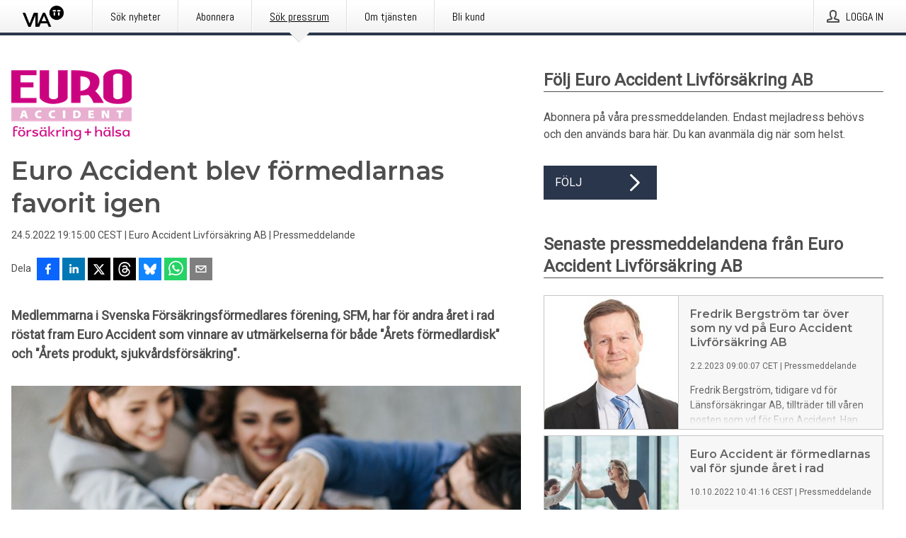

--- FILE ---
content_type: text/html; charset=utf-8
request_url: https://via.tt.se/pressmeddelande/3323606/euro-accident-blev-formedlarnas-favorit-igen?publisherId=3235516&lang=sv
body_size: 35066
content:
<!doctype html>
<html lang="sv" prefix="og: http://ogp.me/ns#">
<head>
<meta name="google-site-verification" content=4sXpl4NXi50_1ZpNcqnYR6AkYiDBn_WJfoXwhr_5rZE />
<title data-rh="true">Euro Accident blev förmedlarnas favorit igen | Euro Accident Livförsäkring AB</title>
<meta data-rh="true" charset="utf-8"/><meta data-rh="true" name="viewport" content="width=device-width, initial-scale=1"/><meta data-rh="true" name="description" content="Medlemmarna i Svenska Försäkringsförmedlares förening, SFM, har för andra året i rad röstat fram Euro Accident som vinnare av utmärkelserna för både &quot;Årets förmedlardisk&quot; och &quot;Årets produkt, sjukvårdsförsäkring&quot;."/><meta data-rh="true" property="og:type" content="article"/><meta data-rh="true" property="og:title" content="Euro Accident blev förmedlarnas favorit igen | Euro Accident Livförsäkring AB"/><meta data-rh="true" property="og:description" content="Medlemmarna i Svenska Försäkringsförmedlares förening, SFM, har för andra året i rad röstat fram Euro Accident som vinnare av utmärkelserna för både &quot;Årets förmedlardisk&quot; och &quot;Årets produkt, sjukvårdsförsäkring&quot;."/><meta data-rh="true" property="og:url" content="https://via.tt.se/pressmeddelande/3323606/euro-accident-blev-formedlarnas-favorit-igen?publisherId=3235516"/><meta data-rh="true" name="twitter:card" content="summary_large_image"/><meta data-rh="true" property="og:image" content="https://via.tt.se/data/images/00334/beb32d54-2d52-4e49-bb29-c53a033188c3-w_960.jpg"/><meta data-rh="true" property="og:image:secure_url" content="https://via.tt.se/data/images/00334/beb32d54-2d52-4e49-bb29-c53a033188c3-w_960.jpg"/>
<link data-rh="true" href="https://fonts.googleapis.com/css?family=Abel:400&amp;display=swap" type="text/css" rel="stylesheet"/><link data-rh="true" href="https://fonts.googleapis.com/css?family=Montserrat:600&amp;display=swap" type="text/css" rel="stylesheet"/><link data-rh="true" href="https://fonts.googleapis.com/css?family=Roboto:400&amp;display=swap" type="text/css" rel="stylesheet"/><link data-rh="true" rel="canonical" href="https://via.tt.se/pressmeddelande/3323606/euro-accident-blev-formedlarnas-favorit-igen?publisherId=3235516"/>
<style data-styled="true" data-styled-version="5.3.11">.faxjME{display:block;margin:0 0 2rem;clear:both;color:#4e4e4e;font-size:0.9375rem;line-height:1.5;}/*!sc*/
.faxjME img{height:auto;max-width:100%;}/*!sc*/
.faxjME a{font-size:0.9375rem;color:#3F51BF;display:inline-block;max-width:100%;text-overflow:ellipsis;overflow:hidden;vertical-align:bottom;}/*!sc*/
.faxjME .prs-align--center{text-align:center;}/*!sc*/
.faxjME .prs-align--left{text-align:left;}/*!sc*/
.faxjME .prs-align--right{text-align:right;}/*!sc*/
.faxjME ul.prs-align--center,.faxjME ol.prs-align--center,.faxjME ul.prs-align--right,.faxjME ol.prs-align--right{list-style-position:inside;}/*!sc*/
.faxjME table{font-size:1rem;display:block;border-collapse:collapse;overflow-x:auto;margin-bottom:1rem;width:100% !important;}/*!sc*/
.faxjME table tr:first-child{border:transparent;font-weight:bold;}/*!sc*/
.faxjME table tr:last-child{border:transparent;}/*!sc*/
.faxjME table tr:nth-child(even){background-color:#f6f6f6;}/*!sc*/
.faxjME table td{border:1px solid #4e4e4e;padding:0.5rem;vertical-align:middle;}/*!sc*/
.faxjME table td.prs-align--center{text-align:center;}/*!sc*/
.faxjME table td.prs-align--left{text-align:left;}/*!sc*/
.faxjME table td.prs-align--right{text-align:right;}/*!sc*/
.faxjME table p{margin:0;}/*!sc*/
.faxjME p:first-of-type{margin-top:0;}/*!sc*/
@media (min-width:1248px){.faxjME{font-size:1rem;}.faxjME a{font-size:1rem;}}/*!sc*/
.faxjME figure.content-figure{display:inline-block;margin:1rem 0 0 0;width:100%;}/*!sc*/
.faxjME figure.content-figure div{display:-webkit-box;display:-webkit-flex;display:-ms-flexbox;display:flex;}/*!sc*/
.faxjME .caption-wrapper{padding:1rem;font-size:1rem;line-height:1.5;background-color:#f6f6f6;}/*!sc*/
.faxjME .caption-wrapper strong{font-weight:700;font-size:0.875rem;}/*!sc*/
.faxjME blockquote{border-left:2px solid #C8C8C8;margin-left:1rem;padding-left:1rem;}/*!sc*/
data-styled.g1[id="release__PublicationContent-sc-6son67-0"]{content:"faxjME,"}/*!sc*/
.kFhWyq{color:#4e4e4e;max-width:100%;font-size:0.875rem;line-height:1rem;margin-bottom:1.5rem;overflow:hidden;word-break:break-word;}/*!sc*/
.kFhWyq a{color:#3F51BF;font-size:0.875rem;line-height:1rem;}/*!sc*/
data-styled.g2[id="release__Byline-sc-6son67-1"]{content:"kFhWyq,"}/*!sc*/
.fEGgRU{display:-webkit-box;display:-webkit-flex;display:-ms-flexbox;display:flex;-webkit-align-items:center;-webkit-box-align:center;-ms-flex-align:center;align-items:center;cursor:pointer;position:relative;background-color:#2a364b;padding:0 1.25rem;outline:0;border:0;border-radius:0;color:#fff;font-family:inherit;font-size:1rem;line-height:3rem;-webkit-transition:background-color 200ms ease-in-out;transition:background-color 200ms ease-in-out;text-align:left;text-transform:uppercase;height:3rem;min-width:160px;width:100%;max-width:160px;padding:0 1rem;}/*!sc*/
.fEGgRU:hover,.fEGgRU:focus{background-color:#6a6a6a;}/*!sc*/
data-styled.g22[id="forms__FormSubmitButton-sc-menndn-18"]{content:"fEGgRU,"}/*!sc*/
.eCAMbD{display:-webkit-box;display:-webkit-flex;display:-ms-flexbox;display:flex;-webkit-align-items:center;-webkit-box-align:center;-ms-flex-align:center;align-items:center;margin-left:auto;color:#fff;}/*!sc*/
data-styled.g23[id="forms__FormSubmitButtonIcon-sc-menndn-19"]{content:"eCAMbD,"}/*!sc*/
.bOWEOZ{display:-webkit-box;display:-webkit-flex;display:-ms-flexbox;display:flex;-webkit-flex-direction:column;-ms-flex-direction:column;flex-direction:column;height:100%;font-size:1rem;}/*!sc*/
@media (min-width:480px){.bOWEOZ{font-size:1rem;}}/*!sc*/
data-styled.g49[id="containers__Wrapper-sc-1d04lil-0"]{content:"bOWEOZ,"}/*!sc*/
.kuHHjz{display:-webkit-box;display:-webkit-flex;display:-ms-flexbox;display:flex;-webkit-flex-direction:column;-ms-flex-direction:column;flex-direction:column;min-height:100vh;}/*!sc*/
data-styled.g50[id="containers__HeightWrapper-sc-1d04lil-1"]{content:"kuHHjz,"}/*!sc*/
.cpFwlq{display:-webkit-box;display:-webkit-flex;display:-ms-flexbox;display:flex;-webkit-box-flex:1;-webkit-flex-grow:1;-ms-flex-positive:1;flex-grow:1;-webkit-flex-direction:row;-ms-flex-direction:row;flex-direction:row;-webkit-flex-wrap:wrap;-ms-flex-wrap:wrap;flex-wrap:wrap;}/*!sc*/
@media (min-width:1248px){}/*!sc*/
@media (min-width:1556px){}/*!sc*/
.jjSiCW{display:-webkit-box;display:-webkit-flex;display:-ms-flexbox;display:flex;-webkit-box-flex:1;-webkit-flex-grow:1;-ms-flex-positive:1;flex-grow:1;-webkit-flex-direction:row;-ms-flex-direction:row;flex-direction:row;-webkit-flex-wrap:wrap;-ms-flex-wrap:wrap;flex-wrap:wrap;-webkit-align-items:center;-webkit-box-align:center;-ms-flex-align:center;align-items:center;}/*!sc*/
@media (min-width:1248px){}/*!sc*/
@media (min-width:1556px){}/*!sc*/
.fCicMM{display:-webkit-box;display:-webkit-flex;display:-ms-flexbox;display:flex;-webkit-box-flex:1;-webkit-flex-grow:1;-ms-flex-positive:1;flex-grow:1;-webkit-flex-direction:row;-ms-flex-direction:row;flex-direction:row;-webkit-flex-wrap:wrap;-ms-flex-wrap:wrap;flex-wrap:wrap;-webkit-box-flex:1;-webkit-flex-grow:1;-ms-flex-positive:1;flex-grow:1;margin-left:0;max-width:720px;}/*!sc*/
@media (min-width:1248px){.fCicMM{margin-left:2rem;max-width:480px;}}/*!sc*/
@media (min-width:1556px){.fCicMM{margin-left:auto;max-width:620px;}}/*!sc*/
data-styled.g52[id="containers__FlexContainer-sc-1d04lil-3"]{content:"cpFwlq,jjSiCW,fCicMM,"}/*!sc*/
.kheLZT span.prs-content-placeholder{display:-webkit-box;display:-webkit-flex;display:-ms-flexbox;display:flex;background-image:url("data:image/svg+xml;utf8,%3Csvg viewBox='0 0 20 20' style='display: block; width: 20px; height: 20px;'%3E%3Cuse xlink:href='%23prs-icons_blocked'/%3E%3C/svg%3E");width:100%;background-color:#f6f6f6;border:1px solid #c6c6c6;font-size:0.875rem;padding:0.5rem;line-height:1.5;}/*!sc*/
.kheLZT span.prs-content-placeholder .prs-content-placeholder__container{display:-webkit-box;display:-webkit-flex;display:-ms-flexbox;display:flex;}/*!sc*/
.kheLZT span.prs-content-placeholder .prs-content-placeholder__container .prs-content-placeholder__icon{display:-webkit-box;display:-webkit-flex;display:-ms-flexbox;display:flex;-webkit-align-items:center;-webkit-box-align:center;-ms-flex-align:center;align-items:center;border-right:1px solid #c6c6c6;padding:0.5rem 1rem 0.5rem 0.5rem;margin-right:1rem;}/*!sc*/
.kheLZT span.prs-content-placeholder .prs-content-placeholder__container .prs-content-placeholder__icon svg{width:30px;height:30px;display:inline-block;}/*!sc*/
.kheLZT span.prs-content-placeholder .prs-content-placeholder__container .prs-content-placeholder__text{display:-webkit-box;display:-webkit-flex;display:-ms-flexbox;display:flex;-webkit-flex-direction:column;-ms-flex-direction:column;flex-direction:column;-webkit-box-pack:center;-webkit-justify-content:center;-ms-flex-pack:center;justify-content:center;padding-right:1rem;}/*!sc*/
.kheLZT span.prs-content-placeholder .prs-content-placeholder__container .prs-content-placeholder__text a{font-size:0.875rem;}/*!sc*/
.kheLZT.release iframe{max-width:100%;width:100%;border:0;}/*!sc*/
.kheLZT.article iframe{border:0;max-width:100%;display:block;}/*!sc*/
@media (min-width:1248px){.kheLZT{display:-webkit-box;display:-webkit-flex;display:-ms-flexbox;display:flex;-webkit-flex-wrap:wrap;-ms-flex-wrap:wrap;flex-wrap:wrap;-webkit-flex-direction:row;-ms-flex-direction:row;flex-direction:row;}}/*!sc*/
data-styled.g54[id="containers__ReleaseWrapper-sc-1d04lil-5"]{content:"kheLZT,"}/*!sc*/
.gRvSKM{width:100%;}/*!sc*/
data-styled.g55[id="containers__ReleaseSideWrapper-sc-1d04lil-6"]{content:"gRvSKM,"}/*!sc*/
.ekOZMQ{max-width:720px;}/*!sc*/
@media (min-width:1248px){.ekOZMQ{-webkit-flex:0 0 720px;-ms-flex:0 0 720px;flex:0 0 720px;}}/*!sc*/
data-styled.g56[id="containers__ReleaseContent-sc-1d04lil-7"]{content:"ekOZMQ,"}/*!sc*/
.flSOcC{display:block;clear:both;margin:0 0 3rem;width:100%;}/*!sc*/
@media (min-width:1248px){}/*!sc*/
.hVzZTk{display:block;clear:both;margin:0 0 3rem;width:100%;}/*!sc*/
@media (min-width:1248px){.hVzZTk{margin:0 0 4.5rem 0;}}/*!sc*/
data-styled.g58[id="containers__SectionWrapper-sc-1d04lil-9"]{content:"flSOcC,hVzZTk,"}/*!sc*/
.fowACC{color:#4e4e4e;display:-webkit-box;display:-webkit-flex;display:-ms-flexbox;display:flex;-webkit-flex-direction:row;-ms-flex-direction:row;flex-direction:row;-webkit-flex-wrap:wrap;-ms-flex-wrap:wrap;flex-wrap:wrap;margin-bottom:1rem;}/*!sc*/
.fowACC span{display:inline-block;line-height:32px;margin-right:0.5rem;font-size:0.9rem;}/*!sc*/
.fowACC .react-share__ShareButton{margin-right:0.25rem;cursor:pointer;}/*!sc*/
data-styled.g59[id="containers__ShareButtonContainer-sc-1d04lil-10"]{content:"fowACC,"}/*!sc*/
.bYCPVT{display:-webkit-box;display:-webkit-flex;display:-ms-flexbox;display:flex;-webkit-flex-flow:row nowrap;-ms-flex-flow:row nowrap;flex-flow:row nowrap;margin-bottom:2.5rem;padding-bottom:1rem;width:100%;-webkit-transition:-webkit-transform 200ms ease-in-out;-webkit-transition:transform 200ms ease-in-out;transition:transform 200ms ease-in-out;}/*!sc*/
.bYCPVT a{color:#3F51BF;display:block;height:100%;max-width:100%;overflow:hidden;text-overflow:ellipsis;white-space:nowrap;}/*!sc*/
@media (min-width:768px){.bYCPVT{width:100%;}}/*!sc*/
data-styled.g64[id="contacts__ContactWrapper-sc-1ioh59r-2"]{content:"bYCPVT,"}/*!sc*/
.ffXQHK{display:none;cursor:pointer;border:1px solid #dedede;}/*!sc*/
@media (min-width:480px){.ffXQHK{display:block;width:100px;height:100px;cursor:pointer;}}/*!sc*/
data-styled.g65[id="contacts__ContactImageWrapper-sc-1ioh59r-3"]{content:"ffXQHK,"}/*!sc*/
.fElmCG{color:#4e4e4e;font-size:1.25rem;margin-top:0;margin-bottom:1.5rem;-webkit-transition:text-decoration 200ms ease-in-out;transition:text-decoration 200ms ease-in-out;word-break:break-word;}/*!sc*/
.fElmCG small{display:block;font-size:1rem;}/*!sc*/
data-styled.g67[id="contacts__ContactDetailsHeading-sc-1ioh59r-5"]{content:"fElmCG,"}/*!sc*/
.hAffNH{color:#4e4e4e;word-break:break-word;}/*!sc*/
data-styled.g68[id="contacts__ContactDetailsDescription-sc-1ioh59r-6"]{content:"hAffNH,"}/*!sc*/
.bslynj{display:-webkit-box;display:-webkit-flex;display:-ms-flexbox;display:flex;-webkit-flex-direction:row;-ms-flex-direction:row;flex-direction:row;-webkit-align-items:center;-webkit-box-align:center;-ms-flex-align:center;align-items:center;margin-bottom:0.5rem;}/*!sc*/
data-styled.g69[id="contacts__ContactInfo-sc-1ioh59r-7"]{content:"bslynj,"}/*!sc*/
.hIvHml:not(:first-child){margin-left:0.5rem;}/*!sc*/
data-styled.g70[id="contacts__ContactInfoLink-sc-1ioh59r-8"]{content:"hIvHml,"}/*!sc*/
@media (min-width:480px){.istkxf{margin-bottom:auto;min-height:100px;margin-left:1rem;padding:0 1rem;border-left:1px solid #4e4e4e;min-width:0;}}/*!sc*/
data-styled.g72[id="contacts__ContactDetailsPressroom-sc-1ioh59r-10"]{content:"istkxf,"}/*!sc*/
.jpEZuJ{height:auto;}/*!sc*/
.jpEZuJ .ImageDiv__modal-image{display:block;}/*!sc*/
.jpEZuJ .ImageDiv__modal-image.fullwidth{width:100%;}/*!sc*/
.jQikHk{border-bottom:1px solid #c6c6c6;height:auto;}/*!sc*/
.jQikHk .ImageDiv__modal-image{display:block;}/*!sc*/
.jQikHk .ImageDiv__modal-image.fullwidth{width:100%;}/*!sc*/
data-styled.g77[id="image-elements__ImageDiv-sc-6rbjnd-0"]{content:"jpEZuJ,jQikHk,"}/*!sc*/
.diDkHG{height:auto;max-width:100%;}/*!sc*/
data-styled.g78[id="image-elements__Image-sc-6rbjnd-1"]{content:"diDkHG,"}/*!sc*/
.loPYqc{height:auto;max-width:300px;max-height:50px;margin:0 0 1rem 0;}/*!sc*/
.loPYqc:not(:last-of-type){margin-right:.5rem;}/*!sc*/
@media (min-width:768px){.loPYqc{max-height:75px;}}/*!sc*/
@media (min-width:960px){.loPYqc{max-height:100px;}}/*!sc*/
.kZrTWa{height:auto;max-width:300px;max-height:50px;}/*!sc*/
@media (min-width:768px){.kZrTWa{max-height:75px;}}/*!sc*/
@media (min-width:960px){.kZrTWa{max-height:100px;}}/*!sc*/
data-styled.g79[id="image-elements__LogoImage-sc-6rbjnd-2"]{content:"loPYqc,kZrTWa,"}/*!sc*/
.dMytte{position:relative;margin:0;display:table;margin-bottom:2rem;table-layout:fixed;}/*!sc*/
.dMytte img{display:block;}/*!sc*/
data-styled.g81[id="image-elements__Figure-sc-6rbjnd-4"]{content:"dMytte,"}/*!sc*/
.fpMhWH{font-size:1rem;color:#4e4e4e;width:100%;padding:0 1rem 1rem;line-height:1.5;display:table-caption;caption-side:bottom;background-color:#f6f6f6;padding:1rem;}/*!sc*/
.fpMhWH strong{font-weight:700;font-size:0.875rem;}/*!sc*/
.imJfZq{font-size:1rem;color:#4e4e4e;width:100%;padding:0 1rem 1rem;line-height:1.5;}/*!sc*/
.imJfZq strong{font-weight:700;font-size:0.875rem;}/*!sc*/
data-styled.g82[id="image-elements__Figcaption-sc-6rbjnd-5"]{content:"fpMhWH,imJfZq,"}/*!sc*/
.eoXiua{display:-webkit-box;display:-webkit-flex;display:-ms-flexbox;display:flex;-webkit-flex-direction:column;-ms-flex-direction:column;flex-direction:column;font-size:1rem;line-height:1.5;background-color:#f6f6f6;border:1px solid #c6c6c6;margin:0 0.5rem 0.5rem 0;width:100%;}/*!sc*/
.eoXiua figcaption{margin:1rem 0 0;}/*!sc*/
.eoXiua .GalleryItem__link{color:#3F51BF;font-size:0.875rem;text-transform:uppercase;margin:auto 0 1rem 1rem;padding-top:1rem;}/*!sc*/
@media (min-width:480px){.eoXiua{width:calc(50% - .25rem);margin-right:.5rem;}.eoXiua:nth-child(even){margin-right:0;}}/*!sc*/
@media (min-width:768px){.eoXiua{width:calc(33.333333% - .333333rem);margin-right:.5rem;}.eoXiua:nth-child(even){margin-right:.5rem;}.eoXiua:nth-child(3n){margin-right:0;}}/*!sc*/
data-styled.g83[id="image-elements__GalleryItem-sc-6rbjnd-6"]{content:"eoXiua,"}/*!sc*/
.gSrrFL{color:#4e4e4e;font-size:1.5rem;line-height:1.3;margin:0;display:block;}/*!sc*/
@media (min-width:768px){.gSrrFL{font-size:2.25rem;}}/*!sc*/
data-styled.g84[id="text-elements__Title-sc-1il5uxg-0"]{content:"gSrrFL,"}/*!sc*/
.drsdoE{color:#4e4e4e;font-family:'Montserrat',Arial,sans-serif;font-weight:600;}/*!sc*/
data-styled.g85[id="text-elements__ReleaseTitle-sc-1il5uxg-1"]{content:"drsdoE,"}/*!sc*/
.eFkyGw{color:#4e4e4e;font-size:1.5rem;border-bottom:1px solid #4e4e4e;margin-top:0;margin-bottom:1.5rem;width:100%;line-height:1.3;}/*!sc*/
.eFkyGw small{color:#4e4e4e;}/*!sc*/
data-styled.g86[id="text-elements__SectionTitle-sc-1il5uxg-2"]{content:"eFkyGw,"}/*!sc*/
.bWaeTf{color:#4e4e4e;font-size:1rem;line-height:1.5;margin:2rem 0;}/*!sc*/
@media (min-width:768px){.bWaeTf{font-size:1.125rem;}}/*!sc*/
data-styled.g87[id="text-elements__Leadtext-sc-1il5uxg-3"]{content:"bWaeTf,"}/*!sc*/
.crebFw{color:#4e4e4e;line-height:1.5;margin:0 0 2rem;}/*!sc*/
data-styled.g88[id="text-elements__Bodytext-sc-1il5uxg-4"]{content:"crebFw,"}/*!sc*/
.guDfjA{margin:0 auto;width:100%;padding:2rem 1rem;}/*!sc*/
@media (min-width:768px){.guDfjA{max-width:768px;padding:3rem 1.5rem;}}/*!sc*/
@media (min-width:960px){.guDfjA{max-width:100%;}}/*!sc*/
@media (min-width:1248px){.guDfjA{max-width:1248px;padding:3rem 0;}}/*!sc*/
@media (min-width:1556px){.guDfjA{max-width:1556px;}}/*!sc*/
data-styled.g89[id="site-content__SiteContent-sc-x0ym13-0"]{content:"guDfjA,"}/*!sc*/
.dFbKpv{color:#4e4e4e;font-size:0.875rem;line-height:1.5;background:#f6f6f6;border-top:1px solid #c6c6c6;margin-top:auto;padding:2rem 0;}/*!sc*/
.dFbKpv .footer__logo{margin-bottom:1rem;max-width:150px;max-height:30px;}/*!sc*/
.dFbKpv .footer__notification a{font-size:inherit;margin-right:0;}/*!sc*/
.dFbKpv .footer__notification div button{width:auto;max-width:100%;}/*!sc*/
.dFbKpv .footer__notification div button span{text-align:center;}/*!sc*/
.dFbKpv address{font-style:normal;}/*!sc*/
.dFbKpv a{cursor:pointer;font-size:0.875rem;line-height:1.5;-webkit-text-decoration:none;text-decoration:none;margin-right:0.5rem;}/*!sc*/
data-styled.g91[id="footer__Footer-sc-ixban3-0"]{content:"dFbKpv,"}/*!sc*/
.jvZlRo{padding:0;list-style-type:none;font-size:1rem;line-height:1.5;}/*!sc*/
.jvZlRo li{margin-bottom:0.5rem;}/*!sc*/
data-styled.g96[id="list__List-sc-3ijzix-0"]{content:"jvZlRo,"}/*!sc*/
.fNdecH{color:#3F51BF;}/*!sc*/
data-styled.g98[id="links__StyledLink-sc-1cmepmg-0"]{content:"fNdecH,"}/*!sc*/
.jDUgLE{cursor:pointer;position:relative;background-color:#f6f6f6;border:1px solid #c6c6c6;margin-bottom:0.5rem;max-height:px;width:100%;}/*!sc*/
.jDUgLE:last-of-type{margin-bottom:0;}/*!sc*/
.jDUgLE h1{padding:1rem;}/*!sc*/
.jDUgLE p{margin-bottom:0;line-height:1.5;color:#4e4e4e;}/*!sc*/
@media (min-width:1248px){.jDUgLE .latest-release__overlay{display:block;position:absolute;top:0;left:0;width:100%;height:100%;-webkit-transform:translateZ(0);-ms-transform:translateZ(0);transform:translateZ(0);-webkit-transition:all 125ms ease-out;transition:all 125ms ease-out;opacity:.13;background-color:#FFFFFF;}.jDUgLE:hover,.jDUgLE:focus{border:1px solid #c6c6c6;box-shadow:2px 2px 6px -4px #4e4e4e;}.jDUgLE:hover .latest-release__overlay,.jDUgLE:focus .latest-release__overlay{height:0;opacity:0;}.jDUgLE:hover .latest-release__title span,.jDUgLE:focus .latest-release__title span{-webkit-text-decoration:underline;text-decoration:underline;}.jDUgLE:hover .latest-release__title small,.jDUgLE:focus .latest-release__title small{-webkit-text-decoration:underline;text-decoration:underline;}}/*!sc*/
data-styled.g110[id="latest-release__LatestRelease-sc-8cce5y-0"]{content:"jDUgLE,"}/*!sc*/
.gyxAaB{display:-webkit-box;display:-webkit-flex;display:-ms-flexbox;display:flex;-webkit-flex-wrap:nowrap;-ms-flex-wrap:nowrap;flex-wrap:nowrap;-webkit-flex-direction:row;-ms-flex-direction:row;flex-direction:row;-webkit-text-decoration:none;text-decoration:none;height:100%;max-height:188px;overflow:hidden;}/*!sc*/
data-styled.g111[id="latest-release__LatestReleaseFlexContainer-sc-8cce5y-1"]{content:"gyxAaB,"}/*!sc*/
.bnjPxv{position:relative;overflow:hidden;}/*!sc*/
data-styled.g112[id="latest-release__LatestReleaseContentWrapper-sc-8cce5y-2"]{content:"bnjPxv,"}/*!sc*/
.efAhV{font-size:0.875rem;color:#4e4e4e;margin:0 1rem;}/*!sc*/
data-styled.g113[id="latest-release__LatestReleaseContent-sc-8cce5y-3"]{content:"efAhV,"}/*!sc*/
.gxCMxh{display:none;height:188px;min-width:190px;max-width:33.333333%;}/*!sc*/
@media (min-width:480px){.gxCMxh{display:block;}}/*!sc*/
data-styled.g114[id="latest-release__LatestReleaseImageResponsiveWrapper-sc-8cce5y-4"]{content:"gxCMxh,"}/*!sc*/
.czmvDd{background-repeat:no-repeat;background-size:cover;border-right:1px solid #c6c6c6;height:188px;min-width:190px;max-width:33.333333%;}/*!sc*/
data-styled.g115[id="latest-release__LatestReleaseImage-sc-8cce5y-5"]{content:"czmvDd,"}/*!sc*/
.dWqdsn{position:absolute;background:linear-gradient( 180deg,hsla(0,0%,100%,0) 0,#f6f6f6 80% );right:0;bottom:0;left:0;height:35px;width:100%;}/*!sc*/
data-styled.g116[id="content-fade__ContentFade-sc-khdq1c-0"]{content:"dWqdsn,"}/*!sc*/
.ehjwLe{color:#4e4e4e;margin-bottom:2rem;}/*!sc*/
.ehjwLe img{padding-right:1.5rem;max-width:100%;height:auto;}/*!sc*/
data-styled.g124[id="publishers__PublisherContainer-sc-y8colw-7"]{content:"ehjwLe,"}/*!sc*/
.hOnHtQ{line-height:1.5;margin:1rem 0;max-width:100%;color:#4e4e4e;font-size:0.9375rem;line-height:1.5;}/*!sc*/
.hOnHtQ p:first-child{margin-top:0;}/*!sc*/
.hOnHtQ a{color:#3F51BF;font-size:0.9375rem;}/*!sc*/
@media (min-width:1248px){.hOnHtQ{font-size:1rem;}.hOnHtQ a{font-size:1rem;}}/*!sc*/
data-styled.g125[id="publishers__PublisherBoilerplate-sc-y8colw-8"]{content:"hOnHtQ,"}/*!sc*/
.kYptpI{font-style:normal;padding:1rem 0 0;line-height:1.5;min-width:100%;width:100%;}/*!sc*/
.kYptpI a{color:#3F51BF;display:block;max-width:100%;overflow:hidden;text-overflow:ellipsis;white-space:nowrap;margin:0 0 0.5rem;padding:0;}/*!sc*/
.kYptpI a:last-of-type{margin:0;}/*!sc*/
@media (min-width:768px){.kYptpI{border-left:1px solid #c6c6c6;padding:1rem 0 1rem 1.5rem;min-width:360px;max-width:360px;}}/*!sc*/
data-styled.g126[id="publishers__PublisherAddressBlock-sc-y8colw-9"]{content:"kYptpI,"}/*!sc*/
.kfwKNP{border:0;font-size:1rem;line-height:1.25;padding:1rem;margin:0;color:#4e4e4e;font-family:'Montserrat',Arial,sans-serif;font-weight:600;}/*!sc*/
.kfwKNP small{display:block;margin-top:1rem;font-size:0.75rem;font-weight:normal;}/*!sc*/
data-styled.g131[id="grid-base__GridCardTitle-sc-14wtsyi-4"]{content:"kfwKNP,"}/*!sc*/
.isufLo{color:#4e4e4e;font-family:'Roboto',Arial,sans-serif;font-weight:400;}/*!sc*/
data-styled.g132[id="grid-base__GridCardSubtitle-sc-14wtsyi-5"]{content:"isufLo,"}/*!sc*/
button,hr,input{overflow:visible;}/*!sc*/
audio,canvas,progress,video{display:inline-block;}/*!sc*/
progress,sub,sup{vertical-align:baseline;}/*!sc*/
html{font-family:sans-serif;line-height:1.15;-ms-text-size-adjust:100%;-webkit-text-size-adjust:100%;}/*!sc*/
body{margin:0;}/*!sc*/
menu,article,aside,details,footer,header,nav,section{display:block;}/*!sc*/
h1{font-size:2em;margin:.67em 0;}/*!sc*/
figcaption,figure,main{display:block;}/*!sc*/
figure{margin:1em 40px;}/*!sc*/
hr{box-sizing:content-box;height:0;}/*!sc*/
code,kbd,pre,samp{font-family:monospace,monospace;font-size:1em;}/*!sc*/
a{background-color:transparent;-webkit-text-decoration-skip:objects;}/*!sc*/
a:active,a:hover{outline-width:0;}/*!sc*/
abbr[title]{border-bottom:none;-webkit-text-decoration:underline;text-decoration:underline;-webkit-text-decoration:underline dotted;text-decoration:underline dotted;}/*!sc*/
b,strong{font-weight:700;}/*!sc*/
dfn{font-style:italic;}/*!sc*/
mark{background-color:#ff0;color:#000;}/*!sc*/
small{font-size:80%;}/*!sc*/
sub,sup{font-size:75%;line-height:0;position:relative;}/*!sc*/
sub{bottom:-.25em;}/*!sc*/
sup{top:-.5em;}/*!sc*/
audio:not([controls]){display:none;height:0;}/*!sc*/
img{border-style:none;}/*!sc*/
svg:not(:root){overflow:hidden;}/*!sc*/
button,input,optgroup,select,textarea{font-family:sans-serif;font-size:100%;line-height:1.15;margin:0;}/*!sc*/
button,select{text-transform:none;}/*!sc*/
[type=submit],[type=reset],button,html [type=button]{-webkit-appearance:button;}/*!sc*/
[type=button]::-moz-focus-inner,[type=reset]::-moz-focus-inner,[type=submit]::-moz-focus-inner,button::-moz-focus-inner{border-style:none;padding:0;}/*!sc*/
[type=button]:-moz-focusring,[type=reset]:-moz-focusring,[type=submit]:-moz-focusring,button:-moz-focusring{outline:ButtonText dotted 1px;}/*!sc*/
fieldset{border:1px solid silver;margin:0 2px;padding:.35em .625em .75em;}/*!sc*/
legend{box-sizing:border-box;color:inherit;display:table;max-width:100%;padding:0;white-space:normal;}/*!sc*/
textarea{overflow:auto;}/*!sc*/
[type=checkbox],[type=radio]{box-sizing:border-box;padding:0;}/*!sc*/
[type=number]::-webkit-inner-spin-button,[type=number]::-webkit-outer-spin-button{height:auto;}/*!sc*/
[type=search]{-webkit-appearance:textfield;outline-offset:-2px;}/*!sc*/
[type=search]::-webkit-search-cancel-button,[type=search]::-webkit-search-decoration{-webkit-appearance:none;}/*!sc*/
::-webkit-file-upload-button{-webkit-appearance:button;font:inherit;}/*!sc*/
summary{display:list-item;}/*!sc*/
[hidden],template{display:none;}/*!sc*/
html,body,#root{box-sizing:border-box;font-size:16px;font-family:'Roboto',Arial,sans-serif;font-weight:400;}/*!sc*/
*,*::before,*::after{box-sizing:border-box;}/*!sc*/
a{color:#3F51BF;font-size:1rem;}/*!sc*/
a,area,button,[role="button"],input:not([type=range]),label,select,summary,textarea{-ms-touch-action:manipulation;touch-action:manipulation;}/*!sc*/
.disable-scroll{position:relative;overflow:hidden;height:100%;}/*!sc*/
#svg-sprite{display:none;}/*!sc*/
data-styled.g160[id="sc-global-bNbkmT1"]{content:"sc-global-bNbkmT1,"}/*!sc*/
.hBnyMm{position:absolute;top:0;height:100%;background-color:rgba(15,15,15,0.85);bottom:0;left:0;right:0;width:100%;z-index:200;opacity:0;visibility:hidden;-webkit-animation-name:kPIFVS;animation-name:kPIFVS;-webkit-animation-duration:200ms;animation-duration:200ms;-webkit-animation-fill-mode:forwards;animation-fill-mode:forwards;}/*!sc*/
data-styled.g161[id="styledBarNotification__BarNotificationOverlay-sc-1yv4aza-0"]{content:"hBnyMm,"}/*!sc*/
.RMYEg{cursor:default;display:-webkit-box;display:-webkit-flex;display:-ms-flexbox;display:flex;-webkit-flex-flow:row wrap;-ms-flex-flow:row wrap;flex-flow:row wrap;-webkit-align-content:center;-ms-flex-line-pack:center;align-content:center;margin:0 auto;height:75px;width:100vw;padding:1rem;z-index:300;font-size:1rem;border-left:2rem solid #3399cc;color:#4e4e4e;background-color:#FFFFFF;border-bottom:1px solid #c6c6c6;-webkit-transform:translateY(-100%) animation-name:gDuLQv;-ms-transform:translateY(-100%) animation-name:gDuLQv;transform:translateY(-100%) animation-name:gDuLQv;-webkit-animation-duration:200ms;animation-duration:200ms;-webkit-animation-fill-mode:forwards;animation-fill-mode:forwards;}/*!sc*/
@media (min-width:768px){.RMYEg{max-width:768px;}}/*!sc*/
@media (min-width:960px){.RMYEg{max-width:100%;}}/*!sc*/
@media (min-width:1248px){.RMYEg{max-width:1248px;}}/*!sc*/
@media (min-width:1556px){.RMYEg{max-width:1556px;}}/*!sc*/
data-styled.g162[id="styledBarNotification__BarNotificationWrapper-sc-1yv4aza-1"]{content:"RMYEg,"}/*!sc*/
.fEQxJV{color:#4e4e4e;margin-left:auto;}/*!sc*/
data-styled.g164[id="styledBarNotification__BarNotificationClose-sc-1yv4aza-3"]{content:"fEQxJV,"}/*!sc*/
.dLfMJQ{font-family:Abel,Arial,sans-serif;position:relative;z-index:200;width:100%;height:50px;background:linear-gradient(to bottom,rgba(255,255,255,1) 16%,rgba(242,242,242,1) 100%);border-bottom:4px solid #2a364b;}/*!sc*/
data-styled.g165[id="navbar__NavbarWrapper-sc-mofdt5-0"]{content:"dLfMJQ,"}/*!sc*/
.gUHzke{width:100%;height:100%;margin:0 auto;display:-webkit-box;display:-webkit-flex;display:-ms-flexbox;display:flex;-webkit-flex:1 0 0;-ms-flex:1 0 0;flex:1 0 0;-webkit-align-items:center;-webkit-box-align:center;-ms-flex-align:center;align-items:center;}/*!sc*/
.gUHzke .agency-logo{padding:0 2.5rem 0 1rem;margin:auto;}/*!sc*/
.gUHzke .agency-logo img{border:0;}/*!sc*/
.gUHzke .agency-logo__small{max-width:120px;max-height:25px;display:block;}/*!sc*/
.gUHzke .agency-logo__wide{max-width:150px;max-height:30px;display:none;}/*!sc*/
@media (min-width:768px){.gUHzke{max-width:768px;}.gUHzke .agency-logo__small{display:none;}.gUHzke .agency-logo__wide{display:block;}}/*!sc*/
@media (min-width:960px){.gUHzke{max-width:960px;}}/*!sc*/
@media (min-width:1248px){.gUHzke{max-width:1248px;}}/*!sc*/
@media (min-width:1556px){.gUHzke{max-width:1556px;}}/*!sc*/
data-styled.g166[id="navbar__NavbarContent-sc-mofdt5-1"]{content:"gUHzke,"}/*!sc*/
.iHSBLt{list-style:none;padding:0;margin:0;-webkit-box-flex:1;-webkit-flex-grow:1;-ms-flex-positive:1;flex-grow:1;height:100%;display:none;text-align:left;}/*!sc*/
@media (min-width:960px){.iHSBLt{max-width:960px;display:block;}}/*!sc*/
.ggiGcb{list-style:none;padding:0;margin:0;-webkit-box-flex:1;-webkit-flex-grow:1;-ms-flex-positive:1;flex-grow:1;height:100%;}/*!sc*/
@media (min-width:960px){.ggiGcb{max-width:960px;}}/*!sc*/
.jUPvPX{list-style:none;padding:0;margin:0;-webkit-box-flex:1;-webkit-flex-grow:1;-ms-flex-positive:1;flex-grow:1;height:100%;text-align:right;}/*!sc*/
@media (min-width:960px){.jUPvPX{max-width:960px;}}/*!sc*/
data-styled.g167[id="navbar__NavbarItems-sc-mofdt5-2"]{content:"iHSBLt,ggiGcb,jUPvPX,"}/*!sc*/
.dmdKmx{display:block;width:100%;height:100%;color:#000;padding:13px 24px 0;-webkit-text-decoration:none;text-decoration:none;}/*!sc*/
.dmdKmx .title{font:14px Abel,sans-serif;display:inline-block;vertical-align:middle;position:relative;z-index:15;margin:0;}/*!sc*/
.dmdKmx:focus{outline:none;border:1px solid black;margin-top:1px;height:calc(100% - 2px);}/*!sc*/
.dmdKmx:focus > .active-bg{position:absolute;top:50%;left:50%;-webkit-transform:translate(-50%,-50%);-ms-transform:translate(-50%,-50%);transform:translate(-50%,-50%);width:calc(100% - 3px);height:calc(100% - 2px);margin-top:1px;z-index:10;}/*!sc*/
.dmdKmx .title.active{-webkit-text-decoration:underline;text-decoration:underline;}/*!sc*/
@media (min-width:960px){.dmdKmx{padding:13px 20px 0 20px;}}/*!sc*/
@media (min-width:768px){.dmdKmx .title{font:16px Abel,sans-serif;}}/*!sc*/
@media (min-width:1248px){.dmdKmx{padding:13px 24px 0 24px;}.dmdKmx:hover,.dmdKmx:visited,.dmdKmx:focus{color:#000;-webkit-text-decoration:none;text-decoration:none;}}/*!sc*/
data-styled.g168[id="navbar__NavbarItemLink-sc-mofdt5-3"]{content:"dmdKmx,"}/*!sc*/
.cowdxy{position:relative;height:100%;display:inline-block;vertical-align:middle;border-left:1px solid #fff;margin-left:1px;}/*!sc*/
.cowdxy.highlighted-cta{border-left:1px solid linear-gradient(to bottom,rgba(255,255,255,1) 16%,rgba(242,242,242,1) 100%);}/*!sc*/
.cowdxy.highlighted-cta .navbar__NavbarItemLink-sc-mofdt5-3{background-color:linear-gradient(to bottom,rgba(255,255,255,1) 16%,rgba(242,242,242,1) 100%);}/*!sc*/
.cowdxy.highlighted-cta .navbar__NavbarItemLink-sc-mofdt5-3 .title{color:#000;}/*!sc*/
.cowdxy.highlighted-cta .navbar__NavbarItemLink-sc-mofdt5-3 .title.active{color:#000;}/*!sc*/
.cowdxy.highlighted-cta .navbar__NavbarItemLink-sc-mofdt5-3 .active-bg{border:3px solid linear-gradient(to bottom,rgba(255,255,255,1) 16%,rgba(242,242,242,1) 100%);background:linear-gradient(to bottom,rgba(255,255,255,1) 16%,rgba(242,242,242,1) 100%);}/*!sc*/
.cowdxy.highlighted-cta .navbar__NavbarItemLink-sc-mofdt5-3 .active-marker{background-color:linear-gradient(to bottom,rgba(255,255,255,1) 16%,rgba(242,242,242,1) 100%);}/*!sc*/
.cowdxy:first-of-type{border-left:1px solid #fff;}/*!sc*/
.cowdxy::before{content:'';width:1px;height:100%;position:absolute;top:0;left:-2px;background-color:#dedede;}/*!sc*/
@media (min-width:1248px){.cowdxy:hover,.cowdxy:focus{color:#2a364b;}}/*!sc*/
@media (min-width:960px){}/*!sc*/
.blzTzG{position:relative;height:100%;display:inline-block;vertical-align:middle;border-left:1px solid #fff;margin-left:1px;}/*!sc*/
.blzTzG.highlighted-cta{border-left:1px solid linear-gradient(to bottom,rgba(255,255,255,1) 16%,rgba(242,242,242,1) 100%);}/*!sc*/
.blzTzG.highlighted-cta .navbar__NavbarItemLink-sc-mofdt5-3{background-color:linear-gradient(to bottom,rgba(255,255,255,1) 16%,rgba(242,242,242,1) 100%);}/*!sc*/
.blzTzG.highlighted-cta .navbar__NavbarItemLink-sc-mofdt5-3 .title{color:#000;}/*!sc*/
.blzTzG.highlighted-cta .navbar__NavbarItemLink-sc-mofdt5-3 .title.active{color:#000;}/*!sc*/
.blzTzG.highlighted-cta .navbar__NavbarItemLink-sc-mofdt5-3 .active-bg{border:3px solid linear-gradient(to bottom,rgba(255,255,255,1) 16%,rgba(242,242,242,1) 100%);background:linear-gradient(to bottom,rgba(255,255,255,1) 16%,rgba(242,242,242,1) 100%);}/*!sc*/
.blzTzG.highlighted-cta .navbar__NavbarItemLink-sc-mofdt5-3 .active-marker{background-color:linear-gradient(to bottom,rgba(255,255,255,1) 16%,rgba(242,242,242,1) 100%);}/*!sc*/
.blzTzG:first-of-type{border-left:1px solid #fff;}/*!sc*/
.blzTzG::before{content:'';width:1px;height:100%;position:absolute;top:0;left:-2px;background-color:#dedede;}/*!sc*/
@media (min-width:1248px){.blzTzG:hover,.blzTzG:focus{color:#2a364b;}}/*!sc*/
.blzTzG .active-marker{display:block;width:20px;height:20px;position:absolute;bottom:-10px;left:calc(50% - 10px);background-color:#f2f2f2;-webkit-transform:rotate(45deg);-ms-transform:rotate(45deg);transform:rotate(45deg);z-index:5;box-shadow:0 1px 0 -1px #2a364b;}/*!sc*/
.blzTzG .active-marker.dark{background-color:#2a364b;}/*!sc*/
.blzTzG .active-bg{position:absolute;top:0;left:0;width:100%;height:100%;background:#fff;background:linear-gradient(to bottom,rgba(255,255,255,1) 16%,rgba(242,242,242,1) 100%);z-index:10;}/*!sc*/
@media (min-width:960px){}/*!sc*/
.iiZWHu{position:relative;height:100%;display:inline-block;vertical-align:middle;border-left:1px solid #fff;margin-left:1px;}/*!sc*/
.iiZWHu.highlighted-cta{border-left:1px solid linear-gradient(to bottom,rgba(255,255,255,1) 16%,rgba(242,242,242,1) 100%);}/*!sc*/
.iiZWHu.highlighted-cta .navbar__NavbarItemLink-sc-mofdt5-3{background-color:linear-gradient(to bottom,rgba(255,255,255,1) 16%,rgba(242,242,242,1) 100%);}/*!sc*/
.iiZWHu.highlighted-cta .navbar__NavbarItemLink-sc-mofdt5-3 .title{color:#000;}/*!sc*/
.iiZWHu.highlighted-cta .navbar__NavbarItemLink-sc-mofdt5-3 .title.active{color:#000;}/*!sc*/
.iiZWHu.highlighted-cta .navbar__NavbarItemLink-sc-mofdt5-3 .active-bg{border:3px solid linear-gradient(to bottom,rgba(255,255,255,1) 16%,rgba(242,242,242,1) 100%);background:linear-gradient(to bottom,rgba(255,255,255,1) 16%,rgba(242,242,242,1) 100%);}/*!sc*/
.iiZWHu.highlighted-cta .navbar__NavbarItemLink-sc-mofdt5-3 .active-marker{background-color:linear-gradient(to bottom,rgba(255,255,255,1) 16%,rgba(242,242,242,1) 100%);}/*!sc*/
.iiZWHu:first-of-type{border-left:1px solid #fff;}/*!sc*/
.iiZWHu::before{content:'';width:1px;height:100%;position:absolute;top:0;left:-2px;background-color:#dedede;}/*!sc*/
@media (min-width:1248px){.iiZWHu:hover,.iiZWHu:focus{color:#2a364b;}}/*!sc*/
@media (min-width:960px){.iiZWHu{display:none;text-align:left;}}/*!sc*/
data-styled.g169[id="navbar__NavbarItem-sc-mofdt5-4"]{content:"cowdxy,blzTzG,iiZWHu,"}/*!sc*/
.VZHjj{font-family:Abel,Arial,sans-serif;background-color:transparent;display:inline-block;vertical-align:middle;cursor:pointer;margin:0;outline:0;border:0;padding:0 16px;line-height:1;width:100%;height:100%;}/*!sc*/
.VZHjj:focus{outline:1px solid black;}/*!sc*/
data-styled.g170[id="navbar__NavbarButton-sc-mofdt5-5"]{content:"VZHjj,"}/*!sc*/
.cJsePX{color:#4e4e4e;position:relative;z-index:15;display:inline-block;vertical-align:middle;margin-right:0.5rem;display:inline-block;}/*!sc*/
.cJsePX svg{height:25px;width:25px;}/*!sc*/
@media (min-width:768px){}/*!sc*/
data-styled.g171[id="navbar-menu__MenuIcon-sc-10uq6pi-0"]{content:"cJsePX,"}/*!sc*/
.cjRoiU{font:16px 'Abel',sans-serif;position:absolute;top:0;left:0;right:0;padding-top:50px;background-color:#4d4e4f;-webkit-transform:translateY(-100%);-ms-transform:translateY(-100%);transform:translateY(-100%);-webkit-transition:-webkit-transform 300ms ease-in-out;-webkit-transition:transform 300ms ease-in-out;transition:transform 300ms ease-in-out;z-index:100;width:100%;min-height:100%;height:100%;}/*!sc*/
data-styled.g173[id="navbar-dropdown__Dropdown-sc-pmkskz-0"]{content:"cjRoiU,"}/*!sc*/
.dCVoYr{position:absolute;top:1rem;right:0.5rem;cursor:pointer;color:#fff;width:45px;height:45px;z-index:300;display:-webkit-box;display:-webkit-flex;display:-ms-flexbox;display:flex;-webkit-align-items:center;-webkit-box-align:center;-ms-flex-align:center;align-items:center;-webkit-box-pack:center;-webkit-justify-content:center;-ms-flex-pack:center;justify-content:center;border:none;background:none;}/*!sc*/
.dCVoYr:focus-visible{outline:auto;}/*!sc*/
data-styled.g174[id="navbar-dropdown__DropdownIcon-sc-pmkskz-1"]{content:"dCVoYr,"}/*!sc*/
.draUGT{position:relative;margin:0 auto;padding:3.5rem 1rem 1.5rem;min-height:100%;height:100%;width:100%;overflow-y:auto;-webkit-overflow-scrolling:touch;-webkit-transform:translateZ(0);-ms-transform:translateZ(0);transform:translateZ(0);}/*!sc*/
@media (min-width:768px){.draUGT{max-width:768px;}}/*!sc*/
@media (min-width:960px){.draUGT{max-width:960px;}}/*!sc*/
@media (min-width:1248px){.draUGT{max-width:1248px;}}/*!sc*/
@media (min-width:1556px){.draUGT{max-width:1556px;}}/*!sc*/
data-styled.g175[id="navbar-dropdown__DropdownContent-sc-pmkskz-2"]{content:"draUGT,"}/*!sc*/
.noScroll,.noScroll body{overflow:hidden !important;position:relative;height:100%;}/*!sc*/
#coiOverlay{background:rgba(15,15,15,0.85);display:-webkit-box;display:-webkit-flex;display:-ms-flexbox;display:flex;position:fixed;top:0;left:0;width:100%;height:100%;-webkit-box-pack:center;-webkit-justify-content:center;-ms-flex-pack:center;justify-content:center;-webkit-align-items:center;-webkit-box-align:center;-ms-flex-align:center;align-items:center;z-index:99999999999;box-sizing:border-box;padding-top:3rem;}/*!sc*/
@media (min-width:768px){#coiOverlay{padding-top:0;}}/*!sc*/
#coi-banner-wrapper{outline:0;width:600px;opacity:0;max-width:100%;max-height:100%;background:#FFFFFF;overflow-x:hidden;border-radius:0;border-style:solid;border-width:0;border-color:#2a364b;-webkit-transition:opacity 200ms;transition:opacity 200ms;}/*!sc*/
#coi-banner-wrapper *{-webkit-font-smoothing:antialiased;box-sizing:border-box;text-align:left;line-height:1.5;color:#4e4e4e;}/*!sc*/
#coi-banner-wrapper *:focus-visible,#coi-banner-wrapper *:focus{outline:0;}/*!sc*/
@-webkit-keyframes ci-bounce{#coi-banner-wrapper 0%,#coi-banner-wrapper 20%,#coi-banner-wrapper 50%,#coi-banner-wrapper 80%,#coi-banner-wrapper 100%{-webkit-transform:translateY(0);}#coi-banner-wrapper 40%{-webkit-transform:translateY(-30px);}#coi-banner-wrapper 60%{-webkit-transform:translateY(-20px);}}/*!sc*/
@-webkit-keyframes ci-bounce{0%,20%,50%,80%,100%{-webkit-transform:translateY(0);-ms-transform:translateY(0);transform:translateY(0);}40%{-webkit-transform:translateY(-30px);-ms-transform:translateY(-30px);transform:translateY(-30px);}60%{-webkit-transform:translateY(-20px);-ms-transform:translateY(-20px);transform:translateY(-20px);}}/*!sc*/
@keyframes ci-bounce{0%,20%,50%,80%,100%{-webkit-transform:translateY(0);-ms-transform:translateY(0);transform:translateY(0);}40%{-webkit-transform:translateY(-30px);-ms-transform:translateY(-30px);transform:translateY(-30px);}60%{-webkit-transform:translateY(-20px);-ms-transform:translateY(-20px);transform:translateY(-20px);}}/*!sc*/
#coi-banner-wrapper.ci-bounce{-webkit-animation-duration:1s;-webkit-animation-duration:1s;animation-duration:1s;-webkit-animation-name:bounce;-webkit-animation-name:ci-bounce;animation-name:ci-bounce;}/*!sc*/
#coi-banner-wrapper a[target="_blank"]:not(.coi-external-link):after{margin:0 3px 0 5px;content:url([data-uri]);}/*!sc*/
#coi-banner-wrapper #coiBannerHeadline{padding-bottom:0.5rem;margin:1rem 2rem 1rem 2rem;border-bottom:1px solid #e5e5e5;display:-webkit-box;display:-webkit-flex;display:-ms-flexbox;display:flex;-webkit-box-pack:center;-webkit-justify-content:center;-ms-flex-pack:center;justify-content:center;text-align:center;}/*!sc*/
#coi-banner-wrapper button.ci-btn-tab-active .ci-arrow{-webkit-transform:rotate(45deg) !important;-ms-transform:rotate(45deg) !important;transform:rotate(45deg) !important;-webkit-transform:rotate(45deg) !important;top:0px;}/*!sc*/
#coi-banner-wrapper button#showDetailsButton,#coi-banner-wrapper button#hideDetailsButton{-webkit-box-pack:center;-webkit-justify-content:center;-ms-flex-pack:center;justify-content:center;padding-top:1rem;padding-bottom:1rem;border-top:1px solid #e5e5e5;-webkit-transition:background-color 200ms ease-in-out,color 200ms ease-in-out;transition:background-color 200ms ease-in-out,color 200ms ease-in-out;}/*!sc*/
#coi-banner-wrapper button#showDetailsButton:hover,#coi-banner-wrapper button#hideDetailsButton:hover,#coi-banner-wrapper button#showDetailsButton:focus,#coi-banner-wrapper button#hideDetailsButton:focus{background-color:#6a6a6a;color:#FFFFFF;}/*!sc*/
#coi-banner-wrapper button#showDetailsButton:hover .ci-arrow,#coi-banner-wrapper button#hideDetailsButton:hover .ci-arrow,#coi-banner-wrapper button#showDetailsButton:focus .ci-arrow,#coi-banner-wrapper button#hideDetailsButton:focus .ci-arrow{border-color:#FFFFFF;}/*!sc*/
#coi-banner-wrapper button#hideDetailsButton{box-shadow:5px -5px 10px #e5e5e5;border-bottom:1px solid #e5e5e5;}/*!sc*/
#coi-banner-wrapper button#hideDetailsButton .ci-arrow{-webkit-transform:rotate(45deg) !important;-ms-transform:rotate(45deg) !important;transform:rotate(45deg) !important;-webkit-transform:rotate(45deg) !important;top:0px;}/*!sc*/
#coi-banner-wrapper button.action{display:block;-webkit-align-items:center;-webkit-box-align:center;-ms-flex-align:center;align-items:center;cursor:pointer;position:relative;padding:0 1.25rem;outline:0;border:0;font-family:inherit;font-size:1rem;text-align:center;text-transform:uppercase;-webkit-text-decoration:none;text-decoration:none;-webkit-transition:background-color 200ms ease-in-out;transition:background-color 200ms ease-in-out;height:3rem;margin:0.75rem;min-width:180px;}/*!sc*/
#coi-banner-wrapper button.action.primary{color:#FFFFFF;background-color:#2a364b;}/*!sc*/
#coi-banner-wrapper button.action.primary:hover,#coi-banner-wrapper button.action.primary:focus{background-color:#6a6a6a;color:#FFFFFF;}/*!sc*/
#coi-banner-wrapper button.action.secondary{color:inherit;background-color:#f6f6f6;border:1px solid #e5e5e5;}/*!sc*/
#coi-banner-wrapper button.action.secondary:hover,#coi-banner-wrapper button.action.secondary:focus{background-color:#6a6a6a;color:#FFFFFF;}/*!sc*/
#coi-banner-wrapper button.action.secondary.details-dependent{display:none;}/*!sc*/
#coi-banner-wrapper button.action.secondary.active{display:-webkit-box;display:-webkit-flex;display:-ms-flexbox;display:flex;}/*!sc*/
#coi-banner-wrapper .coi-banner__page{background-color:#FFFFFF;-webkit-flex:1;-ms-flex:1;flex:1;-webkit-flex-direction:column;-ms-flex-direction:column;flex-direction:column;-webkit-align-items:flex-end;-webkit-box-align:flex-end;-ms-flex-align:flex-end;align-items:flex-end;display:block;height:100%;}/*!sc*/
#coi-banner-wrapper .coi-banner__page a{line-height:1.5;cursor:pointer;-webkit-text-decoration:underline;text-decoration:underline;color:#3F51BF;font-size:0.875rem;}/*!sc*/
#coi-banner-wrapper .coi-banner__page .ci-arrow{border:solid;border-width:0 3px 3px 0;display:inline-block;padding:3px;-webkit-transition:all .3s ease;transition:all .3s ease;margin-right:10px;width:10px;height:10px;-webkit-transform:rotate(-45deg);-ms-transform:rotate(-45deg);transform:rotate(-45deg);-webkit-transform:rotate(-45deg);position:relative;}/*!sc*/
#coi-banner-wrapper .coi-banner__page .coi-button-group{display:none;padding-bottom:0.5rem;display:none;-webkit-flex:auto;-ms-flex:auto;flex:auto;-webkit-box-pack:center;-webkit-justify-content:center;-ms-flex-pack:center;justify-content:center;-webkit-flex-direction:column;-ms-flex-direction:column;flex-direction:column;}/*!sc*/
@media (min-width:768px){#coi-banner-wrapper .coi-banner__page .coi-button-group{-webkit-flex-direction:row;-ms-flex-direction:row;flex-direction:row;}}/*!sc*/
#coi-banner-wrapper .coi-banner__page .coi-button-group.active{display:-webkit-box;display:-webkit-flex;display:-ms-flexbox;display:flex;}/*!sc*/
#coi-banner-wrapper .coi-banner__page .coi-banner__summary{background-color:#FFFFFF;}/*!sc*/
#coi-banner-wrapper .coi-banner__page .coi-consent-banner__update-consent-container{display:none;-webkit-box-pack:center;-webkit-justify-content:center;-ms-flex-pack:center;justify-content:center;background-color:#FFFFFF;position:-webkit-sticky;position:sticky;bottom:0;border-top:1px solid #e5e5e5;width:100%;}/*!sc*/
#coi-banner-wrapper .coi-banner__page .coi-consent-banner__update-consent-container button{width:100%;}/*!sc*/
@media (min-width:768px){#coi-banner-wrapper .coi-banner__page .coi-consent-banner__update-consent-container button{width:auto;}}/*!sc*/
#coi-banner-wrapper .coi-banner__page .coi-consent-banner__update-consent-container.active{display:-webkit-box;display:-webkit-flex;display:-ms-flexbox;display:flex;z-index:2;}/*!sc*/
#coi-banner-wrapper .coi-banner__page .coi-consent-banner__categories-wrapper{box-sizing:border-box;position:relative;padding:0 1rem 1rem 1rem;display:none;-webkit-flex-direction:column;-ms-flex-direction:column;flex-direction:column;}/*!sc*/
#coi-banner-wrapper .coi-banner__page .coi-consent-banner__categories-wrapper.active{display:-webkit-box;display:-webkit-flex;display:-ms-flexbox;display:flex;}/*!sc*/
#coi-banner-wrapper .coi-banner__page .coi-consent-banner__categories-wrapper .coi-consent-banner__category-container{display:-webkit-box;display:-webkit-flex;display:-ms-flexbox;display:flex;-webkit-flex-direction:column;-ms-flex-direction:column;flex-direction:column;padding:0.5rem 1rem 0.5rem 1rem;min-height:50px;-webkit-box-pack:center;-webkit-justify-content:center;-ms-flex-pack:center;justify-content:center;border-bottom:1px solid #e5e5e5;}/*!sc*/
#coi-banner-wrapper .coi-banner__page .coi-consent-banner__categories-wrapper .coi-consent-banner__category-container:last-child{border-bottom:0;}/*!sc*/
#coi-banner-wrapper .coi-banner__page .coi-consent-banner__categories-wrapper .coi-consent-banner__category-container .cookie-details__detail-container{-webkit-flex:1;-ms-flex:1;flex:1;word-break:break-word;display:-webkit-box;display:-webkit-flex;display:-ms-flexbox;display:flex;-webkit-flex-direction:column;-ms-flex-direction:column;flex-direction:column;padding-bottom:0.5rem;}/*!sc*/
#coi-banner-wrapper .coi-banner__page .coi-consent-banner__categories-wrapper .coi-consent-banner__category-container .cookie-details__detail-container a{font-size:0.75rem;}/*!sc*/
#coi-banner-wrapper .coi-banner__page .coi-consent-banner__categories-wrapper .coi-consent-banner__category-container .cookie-details__detail-container span{display:-webkit-box;display:-webkit-flex;display:-ms-flexbox;display:flex;}/*!sc*/
@media (min-width:768px){#coi-banner-wrapper .coi-banner__page .coi-consent-banner__categories-wrapper .coi-consent-banner__category-container .cookie-details__detail-container{-webkit-flex-direction:row;-ms-flex-direction:row;flex-direction:row;padding-bottom:0;}}/*!sc*/
#coi-banner-wrapper .coi-banner__page .coi-consent-banner__categories-wrapper .coi-consent-banner__category-container .cookie-details__detail-title{font-weight:bold;}/*!sc*/
@media (min-width:768px){#coi-banner-wrapper .coi-banner__page .coi-consent-banner__categories-wrapper .coi-consent-banner__category-container .cookie-details__detail-title{-webkit-flex:2;-ms-flex:2;flex:2;max-width:30%;}}/*!sc*/
#coi-banner-wrapper .coi-banner__page .coi-consent-banner__categories-wrapper .coi-consent-banner__category-container .cookie-details__detail-content{-webkit-flex:4;-ms-flex:4;flex:4;}/*!sc*/
#coi-banner-wrapper .coi-banner__page .coi-consent-banner__categories-wrapper .coi-consent-banner__category-container .coi-consent-banner__found-cookies{display:-webkit-box;display:-webkit-flex;display:-ms-flexbox;display:flex;-webkit-flex-direction:column;-ms-flex-direction:column;flex-direction:column;font-size:0.75rem;}/*!sc*/
#coi-banner-wrapper .coi-banner__page .coi-consent-banner__categories-wrapper .coi-consent-banner__category-container .coi-consent-banner__cookie-details{border:1px solid #e5e5e5;padding:0.5rem;margin-bottom:0.5rem;background-color:#f6f6f6;-webkit-flex-direction:column;-ms-flex-direction:column;flex-direction:column;}/*!sc*/
#coi-banner-wrapper .coi-banner__page .coi-consent-banner__categories-wrapper .coi-consent-banner__name-container{position:relative;display:-webkit-box;display:-webkit-flex;display:-ms-flexbox;display:flex;}/*!sc*/
#coi-banner-wrapper .coi-banner__page .coi-consent-banner__categories-wrapper .coi-consent-banner__category-name{cursor:pointer;display:-webkit-box;display:-webkit-flex;display:-ms-flexbox;display:flex;border:none;background:none;-webkit-align-items:baseline;-webkit-box-align:baseline;-ms-flex-align:baseline;align-items:baseline;min-width:30%;padding:0.5rem 0 0.5rem 0;-webkit-flex:unset;-ms-flex:unset;flex:unset;font-family:inherit;-webkit-transition:background-color 200ms ease-in-out,color 200ms ease-in-out;transition:background-color 200ms ease-in-out,color 200ms ease-in-out;}/*!sc*/
#coi-banner-wrapper .coi-banner__page .coi-consent-banner__categories-wrapper .coi-consent-banner__category-name span{-webkit-transition:color 200ms ease-in-out;transition:color 200ms ease-in-out;}/*!sc*/
#coi-banner-wrapper .coi-banner__page .coi-consent-banner__categories-wrapper .coi-consent-banner__category-name:hover,#coi-banner-wrapper .coi-banner__page .coi-consent-banner__categories-wrapper .coi-consent-banner__category-name:focus{background-color:#6a6a6a;}/*!sc*/
#coi-banner-wrapper .coi-banner__page .coi-consent-banner__categories-wrapper .coi-consent-banner__category-name:hover .ci-arrow,#coi-banner-wrapper .coi-banner__page .coi-consent-banner__categories-wrapper .coi-consent-banner__category-name:focus .ci-arrow{border-color:#FFFFFF;}/*!sc*/
#coi-banner-wrapper .coi-banner__page .coi-consent-banner__categories-wrapper .coi-consent-banner__category-name:hover span,#coi-banner-wrapper .coi-banner__page .coi-consent-banner__categories-wrapper .coi-consent-banner__category-name:focus span{color:#FFFFFF;}/*!sc*/
@media (min-width:768px){#coi-banner-wrapper .coi-banner__page .coi-consent-banner__categories-wrapper .coi-consent-banner__category-name{-webkit-flex-direction:column;-ms-flex-direction:column;flex-direction:column;}}/*!sc*/
#coi-banner-wrapper .coi-banner__page .coi-consent-banner__categories-wrapper .coi-consent-banner__category-name .coi-consent-banner__category-name-switch{padding-right:0.5rem;}/*!sc*/
#coi-banner-wrapper .coi-banner__page .coi-consent-banner__categories-wrapper .coi-consent-banner__category-name span{font-size:0.875rem;font-family:inherit;font-weight:bold;}/*!sc*/
#coi-banner-wrapper .coi-banner__page .coi-consent-banner__categories-wrapper .coi-consent-banner__category-controls{display:-webkit-box;display:-webkit-flex;display:-ms-flexbox;display:flex;-webkit-align-items:center;-webkit-box-align:center;-ms-flex-align:center;align-items:center;-webkit-flex-flow:row wrap;-ms-flex-flow:row wrap;flex-flow:row wrap;position:relative;}/*!sc*/
#coi-banner-wrapper .coi-banner__page .coi-consent-banner__categories-wrapper .coi-consent-banner__category-controls .coi-consent-banner__category-controls__label-toggle{display:-webkit-box;display:-webkit-flex;display:-ms-flexbox;display:flex;-webkit-align-items:center;-webkit-box-align:center;-ms-flex-align:center;align-items:center;-webkit-box-pack:justify;-webkit-justify-content:space-between;-ms-flex-pack:justify;justify-content:space-between;width:100%;}/*!sc*/
@media (min-width:768px){#coi-banner-wrapper .coi-banner__page .coi-consent-banner__categories-wrapper .coi-consent-banner__category-controls .coi-consent-banner__category-description{display:-webkit-box;display:-webkit-flex;display:-ms-flexbox;display:flex;}}/*!sc*/
#coi-banner-wrapper .coi-banner__page .coi-consent-banner__categories-wrapper .coi-consent-banner__category-controls .coi-consent-banner__switch-container{display:-webkit-box;display:-webkit-flex;display:-ms-flexbox;display:flex;}/*!sc*/
#coi-banner-wrapper .coi-banner__page .coi-consent-banner__categories-wrapper .coi-consent-banner__category-expander{position:absolute;opacity:0;z-index:-1;}/*!sc*/
#coi-banner-wrapper .coi-banner__page .coi-consent-banner__categories-wrapper .coi-checkboxes{position:relative;display:-webkit-box;display:-webkit-flex;display:-ms-flexbox;display:flex;-webkit-flex-direction:column-reverse;-ms-flex-direction:column-reverse;flex-direction:column-reverse;-webkit-box-pack:justify;-webkit-justify-content:space-between;-ms-flex-pack:justify;justify-content:space-between;-webkit-align-items:center;-webkit-box-align:center;-ms-flex-align:center;align-items:center;font-weight:500;}/*!sc*/
#coi-banner-wrapper .coi-banner__page .coi-consent-banner__categories-wrapper .coi-checkboxes .checkbox-toggle{background:#6a6a6a;width:65px;height:40px;border-radius:100px;position:relative;cursor:pointer;-webkit-transition:.3s ease;transition:.3s ease;-webkit-transform-origin:center;-ms-transform-origin:center;transform-origin:center;-webkit-transform:scale(.8);-ms-transform:scale(.8);transform:scale(.8);}/*!sc*/
#coi-banner-wrapper .coi-banner__page .coi-consent-banner__categories-wrapper .coi-checkboxes .checkbox-toggle:before{-webkit-transition:.3s ease;transition:.3s ease;content:'';width:30px;height:30px;position:absolute;background:#FFFFFF;left:5px;top:5px;box-sizing:border-box;color:#333333;border-radius:100px;}/*!sc*/
@media (min-width:768px){#coi-banner-wrapper .coi-banner__page .coi-consent-banner__categories-wrapper .coi-checkboxes .checkbox-toggle{-webkit-transform:scale(1);-ms-transform:scale(1);transform:scale(1);}}/*!sc*/
#coi-banner-wrapper .coi-banner__page .coi-consent-banner__categories-wrapper .coi-checkboxes input{opacity:0 !important;position:absolute;z-index:1;width:100%;height:100%;cursor:pointer;-webkit-clip:initial !important;clip:initial !important;left:0 !important;top:0 !important;display:block !important;}/*!sc*/
#coi-banner-wrapper .coi-banner__page .coi-consent-banner__categories-wrapper .coi-checkboxes input[type=checkbox]:focus-visible + .checkbox-toggle{-webkit-transition:0.05s;transition:0.05s;outline:0.2rem solid #2a364b80;outline-offset:2px;-moz-outline-radius:0.1875rem;}/*!sc*/
#coi-banner-wrapper .coi-banner__page .coi-consent-banner__categories-wrapper .coi-checkboxes input[type=checkbox]:checked + .checkbox-toggle{background:#2a364b;}/*!sc*/
#coi-banner-wrapper .coi-banner__page .coi-consent-banner__categories-wrapper .coi-checkboxes input[type=checkbox]:checked + .checkbox-toggle:before{left:30px;background:#FFFFFF;}/*!sc*/
#coi-banner-wrapper .coi-banner__page .coi-consent-banner__categories-wrapper .coi-consent-banner__description-container{display:none;width:100%;-webkit-align-self:flex-end;-ms-flex-item-align:end;align-self:flex-end;-webkit-flex-direction:column;-ms-flex-direction:column;flex-direction:column;}/*!sc*/
#coi-banner-wrapper .coi-banner__page .coi-consent-banner__categories-wrapper .tab-panel-active{display:-webkit-box;display:-webkit-flex;display:-ms-flexbox;display:flex;}/*!sc*/
#coi-banner-wrapper .coi-banner__page .coi-consent-banner__categories-wrapper .coi-consent-banner__category-description{font-size:0.875rem;padding-bottom:1rem;padding-top:0.5rem;max-width:80%;}/*!sc*/
#coi-banner-wrapper .coi-banner__page .coi-banner__page-footer{display:-webkit-box;display:-webkit-flex;display:-ms-flexbox;display:flex;position:-webkit-sticky;position:sticky;top:0;background-color:#FFFFFF;width:100%;border-bottom:0;z-index:2;}/*!sc*/
#coi-banner-wrapper .coi-banner__page .coi-banner__page-footer:focus{outline:0;}/*!sc*/
#coi-banner-wrapper .coi-banner__page .coi-banner__page-footer button{cursor:pointer;display:-webkit-box;display:-webkit-flex;display:-ms-flexbox;display:flex;border:none;background:none;-webkit-align-items:baseline;-webkit-box-align:baseline;-ms-flex-align:baseline;align-items:baseline;min-width:30%;padding:0.5rem 0 0.5rem 0;-webkit-flex:auto;-ms-flex:auto;flex:auto;font-family:inherit;}/*!sc*/
#coi-banner-wrapper .coi-banner__page .coi-banner__page-footer button.details-dependent{display:none;}/*!sc*/
#coi-banner-wrapper .coi-banner__page .coi-banner__page-footer button.active{display:-webkit-box;display:-webkit-flex;display:-ms-flexbox;display:flex;}/*!sc*/
#coi-banner-wrapper .coi-banner__page .coi-banner__text{color:#4e4e4e;font-size:0.875rem;}/*!sc*/
#coi-banner-wrapper .coi-banner__page .coi-banner__text .coi-banner__maintext{padding:0 2rem 1rem 2rem;}/*!sc*/
data-styled.g183[id="sc-global-cQJNa1"]{content:"sc-global-cQJNa1,"}/*!sc*/
@-webkit-keyframes kPIFVS{0%{opacity:1;}100%{opacity:0;visibility:hidden;}}/*!sc*/
@keyframes kPIFVS{0%{opacity:1;}100%{opacity:0;visibility:hidden;}}/*!sc*/
data-styled.g327[id="sc-keyframes-kPIFVS"]{content:"kPIFVS,"}/*!sc*/
@-webkit-keyframes gDuLQv{0%{-webkit-transform:translateY(0);-ms-transform:translateY(0);transform:translateY(0);}100%{-webkit-transform:translateY(-100%);-ms-transform:translateY(-100%);transform:translateY(-100%);}}/*!sc*/
@keyframes gDuLQv{0%{-webkit-transform:translateY(0);-ms-transform:translateY(0);transform:translateY(0);}100%{-webkit-transform:translateY(-100%);-ms-transform:translateY(-100%);transform:translateY(-100%);}}/*!sc*/
data-styled.g328[id="sc-keyframes-gDuLQv"]{content:"gDuLQv,"}/*!sc*/
</style>


</head>
<body>
<div id="root"><div class="containers__Wrapper-sc-1d04lil-0 bOWEOZ"><div class="containers__HeightWrapper-sc-1d04lil-1 kuHHjz"><div class="navigation"><nav class="navbar__NavbarWrapper-sc-mofdt5-0 dLfMJQ"><div class="navbar__NavbarContent-sc-mofdt5-1 gUHzke"><div class="agency-logo"><a class="agency-logo__link" href="/"><img class="agency-logo__wide" src="/data/images/static/logo-w_300_h_100.png" alt="Home"/><img class="agency-logo__small" src="/data/images/static/logo-w_300_h_100.png" alt="Home"/></a></div><ul class="navbar__NavbarItems-sc-mofdt5-2 iHSBLt"><li data-cypress="frontpage-nav-item" class="navbar__NavbarItem-sc-mofdt5-4 cowdxy"><a href="/" data-cypress="releases" class="navbar__NavbarItemLink-sc-mofdt5-3 dmdKmx"><span class="title">Sök nyheter</span><span class="active-marker"></span><span class="active-bg"></span></a></li><li data-cypress="frontpage-nav-item" class="navbar__NavbarItem-sc-mofdt5-4 cowdxy"><a href="/abonnera" data-cypress="releases" class="navbar__NavbarItemLink-sc-mofdt5-3 dmdKmx"><span class="title">Abonnera</span><span class="active-marker"></span><span class="active-bg"></span></a></li><li data-cypress="frontpage-nav-item" class="navbar__NavbarItem-sc-mofdt5-4 blzTzG"><a href="/avsandare" data-cypress="publishers" class="navbar__NavbarItemLink-sc-mofdt5-3 dmdKmx"><span class="title active">Sök pressrum</span><span class="active-marker"></span><span class="active-bg"></span></a></li><li data-cypress="frontpage-nav-item" class="navbar__NavbarItem-sc-mofdt5-4 cowdxy"><a href="https://tt.se/via-tt/" data-cypress="service" class="navbar__NavbarItemLink-sc-mofdt5-3 dmdKmx"><span class="title">Om tjänsten</span><span class="active-marker"></span><span class="active-bg"></span></a></li><li data-cypress="frontpage-nav-item" class="navbar__NavbarItem-sc-mofdt5-4 cowdxy highlighted-cta"><a href="https://tt.se/via-tt/" data-cypress="buy" class="navbar__NavbarItemLink-sc-mofdt5-3 dmdKmx"><span class="title">Bli kund</span><span class="active-marker"></span><span class="active-bg"></span></a></li></ul><ul class="navbar__NavbarItems-sc-mofdt5-2 ggiGcb"><li class="navbar__NavbarItem-sc-mofdt5-4 iiZWHu"><button aria-label="Öppna menyn" class="navbar__NavbarButton-sc-mofdt5-5 VZHjj"><span class="navbar-menu__MenuIcon-sc-10uq6pi-0 cJsePX"><svg style="display:block;height:25px;width:25px" class=""><use xlink:href="#prs-icons_menu"></use></svg></span><span class="active-marker dark"></span><span class="active-bg"></span></button></li></ul><ul class="navbar__NavbarItems-sc-mofdt5-2 jUPvPX"></ul></div></nav><div class="navbar-dropdown__Dropdown-sc-pmkskz-0 cjRoiU"><div class="navbar-dropdown__DropdownContent-sc-pmkskz-2 draUGT"><button data-cypress="dropdown-close" aria-label="Stäng inloggningssidan" class="navbar-dropdown__DropdownIcon-sc-pmkskz-1 dCVoYr"><svg style="display:block;height:30px;width:30px" class=""><use xlink:href="#prs-icons_remove"></use></svg></button></div></div></div><div class="styledBarNotification__BarNotificationOverlay-sc-1yv4aza-0 hBnyMm"><section class="styledBarNotification__BarNotificationWrapper-sc-1yv4aza-1 RMYEg"><div data-cypress="bar-notification-close" class="styledBarNotification__BarNotificationClose-sc-1yv4aza-3 fEQxJV"><svg style="display:block;height:36px;width:36px" class=""><use xlink:href="#prs-icons_remove"></use></svg></div></section></div><div class="site-content__SiteContent-sc-x0ym13-0 guDfjA"><article><div class="containers__ReleaseWrapper-sc-1d04lil-5 kheLZT release"><div class="containers__ReleaseContent-sc-1d04lil-7 ekOZMQ"><div data-cypress="release-header"><img src="/data/images/00794/5b771238-fcbc-49d0-8311-4a0052d26306-w_300_h_100.png" alt="Euro Accident Livförsäkring AB" class="image-elements__LogoImage-sc-6rbjnd-2 loPYqc"/></div><h1 class="text-elements__Title-sc-1il5uxg-0 text-elements__ReleaseTitle-sc-1il5uxg-1 gSrrFL drsdoE">Euro Accident blev förmedlarnas favorit igen</h1><p class="release__Byline-sc-6son67-1 kFhWyq">24.5.2022 19:15:00 CEST<!-- --> |<!-- --> <span style="white-space:nowrap;text-overflow:ellipsis">Euro Accident Livförsäkring AB<!-- --> |</span> <!-- -->Pressmeddelande</p><div class="containers__ShareButtonContainer-sc-1d04lil-10 fowACC"><span>Dela</span><button aria-label="Dela på Facebook" networkName="facebook" class="react-share__ShareButton" style="background-color:transparent;border:none;padding:0;font:inherit;color:inherit;cursor:pointer"><svg viewBox="0 0 64 64" width="32" height="32"><rect width="64" height="64" rx="0" ry="0" fill="#0965FE"></rect><path d="M34.1,47V33.3h4.6l0.7-5.3h-5.3v-3.4c0-1.5,0.4-2.6,2.6-2.6l2.8,0v-4.8c-0.5-0.1-2.2-0.2-4.1-0.2 c-4.1,0-6.9,2.5-6.9,7V28H24v5.3h4.6V47H34.1z" fill="white"></path></svg></button><button aria-label="Dela på LinkedIn" networkName="linkedin" class="react-share__ShareButton" style="background-color:transparent;border:none;padding:0;font:inherit;color:inherit;cursor:pointer"><svg viewBox="0 0 64 64" width="32" height="32"><rect width="64" height="64" rx="0" ry="0" fill="#0077B5"></rect><path d="M20.4,44h5.4V26.6h-5.4V44z M23.1,18c-1.7,0-3.1,1.4-3.1,3.1c0,1.7,1.4,3.1,3.1,3.1 c1.7,0,3.1-1.4,3.1-3.1C26.2,19.4,24.8,18,23.1,18z M39.5,26.2c-2.6,0-4.4,1.4-5.1,2.8h-0.1v-2.4h-5.2V44h5.4v-8.6 c0-2.3,0.4-4.5,3.2-4.5c2.8,0,2.8,2.6,2.8,4.6V44H46v-9.5C46,29.8,45,26.2,39.5,26.2z" fill="white"></path></svg></button><button aria-label="Dela på X" networkName="twitter" class="react-share__ShareButton" style="background-color:transparent;border:none;padding:0;font:inherit;color:inherit;cursor:pointer"><svg viewBox="0 0 64 64" width="32" height="32"><rect width="64" height="64" rx="0" ry="0" fill="#000000"></rect><path d="M 41.116 18.375 h 4.962 l -10.8405 12.39 l 12.753 16.86 H 38.005 l -7.821 -10.2255 L 21.235 47.625 H 16.27 l 11.595 -13.2525 L 15.631 18.375 H 25.87 l 7.0695 9.3465 z m -1.7415 26.28 h 2.7495 L 24.376 21.189 H 21.4255 z" fill="white"></path></svg></button><button aria-label="Dela på Threads" networkName="threads" class="react-share__ShareButton" style="background-color:transparent;border:none;padding:0;font:inherit;color:inherit;cursor:pointer"><svg viewBox="0 0 64 64" width="32" height="32"><rect width="64" height="64" rx="0" ry="0" fill="#000000"></rect><path d="M41.4569 31.0027C41.2867 30.9181 41.1138 30.8366 40.9386 30.7586C40.6336 24.9274 37.5624 21.5891 32.4055 21.5549C32.3821 21.5548 32.3589 21.5548 32.3355 21.5548C29.251 21.5548 26.6857 22.9207 25.1067 25.4063L27.9429 27.4247C29.1224 25.5681 30.9736 25.1723 32.3369 25.1723C32.3526 25.1723 32.3684 25.1723 32.384 25.1724C34.082 25.1837 35.3633 25.6958 36.1926 26.6947C36.7961 27.4218 37.1997 28.4267 37.3996 29.6949C35.8941 29.4294 34.266 29.3478 32.5255 29.4513C27.6225 29.7443 24.4705 32.711 24.6822 36.8332C24.7896 38.9242 25.7937 40.7231 27.5094 41.8982C28.96 42.8916 30.8282 43.3774 32.7699 43.2674C35.3341 43.1216 37.3456 42.1066 38.749 40.2507C39.8148 38.8413 40.4889 37.0149 40.7865 34.7136C42.0085 35.4787 42.9142 36.4855 43.4144 37.6959C44.2649 39.7534 44.3145 43.1344 41.6553 45.8908C39.3255 48.3055 36.525 49.3501 32.2926 49.3824C27.5977 49.3463 24.0471 47.7842 21.7385 44.7396C19.5768 41.8886 18.4595 37.7706 18.4179 32.5C18.4595 27.2293 19.5768 23.1113 21.7385 20.2604C24.0471 17.2157 27.5977 15.6537 32.2925 15.6175C37.0215 15.654 40.634 17.2235 43.0309 20.2829C44.2062 21.7831 45.0923 23.6698 45.6764 25.8696L49 24.9496C48.2919 22.2419 47.1778 19.9087 45.6616 17.9736C42.5888 14.0514 38.0947 12.0417 32.3041 12H32.2809C26.5022 12.0415 22.0584 14.0589 19.073 17.9961C16.4165 21.4997 15.0462 26.3747 15.0001 32.4856L15 32.5L15.0001 32.5144C15.0462 38.6252 16.4165 43.5004 19.073 47.004C22.0584 50.941 26.5022 52.9586 32.2809 53H32.3041C37.4418 52.9631 41.0632 51.5676 44.0465 48.4753C47.9496 44.4297 47.8321 39.3587 46.5457 36.2457C45.6227 34.0134 43.8631 32.2002 41.4569 31.0027ZM32.5863 39.6551C30.4374 39.7807 28.205 38.78 28.0949 36.6367C28.0133 35.0476 29.185 33.2743 32.7182 33.0631C33.1228 33.0389 33.5199 33.027 33.9099 33.027C35.1933 33.027 36.3939 33.1564 37.4854 33.4039C37.0783 38.6788 34.6902 39.5353 32.5863 39.6551Z" fill="white"></path></svg></button><button aria-label="Dela på Bluesky" networkName="bluesky" class="react-share__ShareButton" style="background-color:transparent;border:none;padding:0;font:inherit;color:inherit;cursor:pointer"><svg viewBox="0 0 64 64" width="32" height="32"><rect width="64" height="64" rx="0" ry="0" fill="#1185FE"></rect><path d="M21.945 18.886C26.015 21.941 30.393 28.137 32 31.461 33.607 28.137 37.985 21.941 42.055 18.886 44.992 16.681 49.75 14.975 49.75 20.403 49.75 21.487 49.128 29.51 48.764 30.813 47.497 35.341 42.879 36.496 38.772 35.797 45.951 37.019 47.778 41.067 43.833 45.114 36.342 52.801 33.066 43.186 32.227 40.722 32.073 40.27 32.001 40.059 32 40.238 31.999 40.059 31.927 40.27 31.773 40.722 30.934 43.186 27.658 52.801 20.167 45.114 16.222 41.067 18.049 37.019 25.228 35.797 21.121 36.496 16.503 35.341 15.236 30.813 14.872 29.51 14.25 21.487 14.25 20.403 14.25 14.975 19.008 16.681 21.945 18.886Z" fill="white"></path></svg></button><button aria-label="Dela via WhatsApp" networkName="whatsapp" class="react-share__ShareButton" style="background-color:transparent;border:none;padding:0;font:inherit;color:inherit;cursor:pointer"><svg viewBox="0 0 64 64" width="32" height="32"><rect width="64" height="64" rx="0" ry="0" fill="#25D366"></rect><path d="m42.32286,33.93287c-0.5178,-0.2589 -3.04726,-1.49644 -3.52105,-1.66732c-0.4712,-0.17346 -0.81554,-0.2589 -1.15987,0.2589c-0.34175,0.51004 -1.33075,1.66474 -1.63108,2.00648c-0.30032,0.33658 -0.60064,0.36247 -1.11327,0.12945c-0.5178,-0.2589 -2.17994,-0.80259 -4.14759,-2.56312c-1.53269,-1.37217 -2.56312,-3.05503 -2.86603,-3.57283c-0.30033,-0.5178 -0.03366,-0.80259 0.22524,-1.06149c0.23301,-0.23301 0.5178,-0.59547 0.7767,-0.90616c0.25372,-0.31068 0.33657,-0.5178 0.51262,-0.85437c0.17088,-0.36246 0.08544,-0.64725 -0.04402,-0.90615c-0.12945,-0.2589 -1.15987,-2.79613 -1.58964,-3.80584c-0.41424,-1.00971 -0.84142,-0.88027 -1.15987,-0.88027c-0.29773,-0.02588 -0.64208,-0.02588 -0.98382,-0.02588c-0.34693,0 -0.90616,0.12945 -1.37736,0.62136c-0.4712,0.5178 -1.80194,1.76053 -1.80194,4.27186c0,2.51134 1.84596,4.945 2.10227,5.30747c0.2589,0.33657 3.63497,5.51458 8.80262,7.74113c1.23237,0.5178 2.1903,0.82848 2.94111,1.08738c1.23237,0.38836 2.35599,0.33657 3.24402,0.20712c0.99159,-0.15534 3.04985,-1.24272 3.47963,-2.45956c0.44013,-1.21683 0.44013,-2.22654 0.31068,-2.45955c-0.12945,-0.23301 -0.46601,-0.36247 -0.98382,-0.59548m-9.40068,12.84407l-0.02589,0c-3.05503,0 -6.08417,-0.82849 -8.72495,-2.38189l-0.62136,-0.37023l-6.47252,1.68286l1.73463,-6.29129l-0.41424,-0.64725c-1.70875,-2.71846 -2.6149,-5.85116 -2.6149,-9.07706c0,-9.39809 7.68934,-17.06155 17.15993,-17.06155c4.58253,0 8.88029,1.78642 12.11655,5.02268c3.23625,3.21036 5.02267,7.50812 5.02267,12.06476c-0.0078,9.3981 -7.69712,17.06155 -17.14699,17.06155m14.58906,-31.58846c-3.93529,-3.80584 -9.1133,-5.95471 -14.62789,-5.95471c-11.36055,0 -20.60848,9.2065 -20.61625,20.52564c0,3.61684 0.94757,7.14565 2.75211,10.26282l-2.92557,10.63564l10.93337,-2.85309c3.0136,1.63108 6.4052,2.4958 9.85634,2.49839l0.01037,0c11.36574,0 20.61884,-9.2091 20.62403,-20.53082c0,-5.48093 -2.14111,-10.64081 -6.03239,-14.51915" fill="white"></path></svg></button><button aria-label="Dela via e-post" networkName="email" class="react-share__ShareButton" style="background-color:transparent;border:none;padding:0;font:inherit;color:inherit;cursor:pointer"><svg viewBox="0 0 64 64" width="32" height="32"><rect width="64" height="64" rx="0" ry="0" fill="#7f7f7f"></rect><path d="M17,22v20h30V22H17z M41.1,25L32,32.1L22.9,25H41.1z M20,39V26.6l12,9.3l12-9.3V39H20z" fill="white"></path></svg></button></div><div class="text-elements__Leadtext-sc-1il5uxg-3 bWaeTf"><strong>Medlemmarna i Svenska Försäkringsförmedlares förening, SFM, har för andra året i rad röstat fram Euro Accident som vinnare av utmärkelserna för både "Årets förmedlardisk" och "Årets produkt, sjukvårdsförsäkring".</strong></div><figure style="width:100%" class="image-elements__Figure-sc-6rbjnd-4 dMytte"><div class="image-elements__ImageDiv-sc-6rbjnd-0 jpEZuJ"><div><img class="ImageDiv__modal-image fullwidth" style="cursor:pointer;max-width:100%;max-height:100%" src="/data/images/00334/beb32d54-2d52-4e49-bb29-c53a033188c3-w_720.jpg" srcSet="/data/images/00334/beb32d54-2d52-4e49-bb29-c53a033188c3-w_360.jpg 360w, /data/images/00334/beb32d54-2d52-4e49-bb29-c53a033188c3-w_720.jpg 720w, /data/images/00334/beb32d54-2d52-4e49-bb29-c53a033188c3-w_960.jpg 960w" alt="Euro Accident får pris för bästa förmedlardisk och bästa sjukvårdsförsäkring. Foto: Istockphoto"/></div></div><figcaption class="image-elements__Figcaption-sc-6rbjnd-5 fpMhWH">Euro Accident får pris för bästa förmedlardisk och bästa sjukvårdsförsäkring. Foto: Istockphoto<strong></strong></figcaption></figure><div class="release__PublicationContent-sc-6son67-0 faxjME"><div><p>Svenska Försäkringsförmedlares förening, SFM, låter varje år sina medlemmar utse årets förmedlardisk bland liv- och sakförsäkringsbolagen.</p>
<p>Med högsta helhetsbetyg utsågs Euro Accident till <em>Årets förmedlardisk 2021 – Liv – Förmedlarnas val</em> respektive <em>Årets förmedlardisk 2021 – Liv – Administratörernas val</em>. Det är tredje respektive fjärde året i rad som Euro Accident får de utmärkelserna från SFM:s medlemmar.</p>
<p>– Vi vill återigen tacka för utmärkelserna och det förtroende som alla försäkringsförmedlare och administratörer därmed gett oss. Service är ett av våra viktigaste strategiska områden och vi har arbetat målinriktat med flera olika förbättringar under året. Det är alltid en utmaning att uthålligt behålla servicenivån samtidigt som vi växer med nya kunder, nya samarbeten och nya medarbetare. Med rätt inställning och hårt arbete har våra medarbetare inom försäljning, kundservice och skadereglering klarat av det briljant, säger Staffan Johansson,&nbsp;chef Sverige på Euro Accident.</p>
<p>– Förmedlarmarknaden är och har alltid varit vår distributionsstrategi. Att kontinuerligt lyssna och vara nyfiken på vad våra förmedlare och administratörer tycker är mycket viktigt. Vi ska förvalta de här fina utmärkelserna med respekt, ödmjukhet och stolthet, säger Leif Johansson, chef Försäljning på Euro Accident.</p>
<p>I undersökningen ställdes också en fråga om vilket försäkringsbolag som har den bästa sjukvårdsförsäkringen. Flest svarade Euro Accident, som därmed också utsågs till <em>Årets produkt 2021, sjukvårdsförsäkring</em>. Den är andra året i rad som Euro Accident får den utmärkelsen från SFM:s medlemmar.</p>
<p>– Det pågår en spännande utveckling inom hälso- och sjukvårdsområdet där vi vill dra nytta av den tekniska utvecklingen för att kunna erbjuda en bättre kund- och vårdresa i det vi kallar den nya generationens sjukvårdsförsäkring. Vi ser detta pris som ett fint betyg på det hårda arbete vi lägger ned på att erbjuda våra försäkrade den bästa servicen och vård på rätt nivå, i rätt tid och på rätt plats, säger Emma Hultgren, produktchef Sjukvård på Euro Accident.</p>
<p>Utmärkelserna tillkännagavs i samband med SFM:s&nbsp;stämma&nbsp;den 24 maj 2022.</p></div></div><section class="containers__SectionWrapper-sc-1d04lil-9 flSOcC"><h2 class="text-elements__SectionTitle-sc-1il5uxg-2 eFkyGw">Kontakter</h2><article class="contacts__ContactWrapper-sc-1ioh59r-2 bYCPVT"><div><div class="contacts__ContactImageWrapper-sc-1ioh59r-3 ffXQHK contact-image-wrapper" style="border-radius:99rem;background-position:52% 37%;background-image:url(/data/images/00604/166ae802-b685-4942-95c1-e3492512c221-w_200.png);background-size:cover;width:100px;height:100px"></div></div><section class="contacts__ContactDetailsPressroom-sc-1ioh59r-10 istkxf"><h2 class="contacts__ContactDetailsHeading-sc-1ioh59r-5 fElmCG">Staffan Johansson<small>Chef Sverige</small><small>Euro Accident Livförsäkring AB</small></h2><p class="contacts__ContactDetailsDescription-sc-1ioh59r-6 hAffNH"></p><span class="contacts__ContactInfo-sc-1ioh59r-7 bslynj"><span>Tel:</span><a href="tel:070-877 61 38" class="contacts__ContactInfoLink-sc-1ioh59r-8 hIvHml">070-877 61 38</a></span><span class="contacts__ContactInfo-sc-1ioh59r-7 bslynj"><a href="mailto:staffan.johansson@euroaccident.com" class="contacts__ContactInfoLink-sc-1ioh59r-8 hIvHml">staffan.johansson@euroaccident.com</a></span></section></article></section><section class="containers__SectionWrapper-sc-1d04lil-9 flSOcC"><h2 class="text-elements__SectionTitle-sc-1il5uxg-2 eFkyGw">Bilder</h2><div class="containers__FlexContainer-sc-1d04lil-3 cpFwlq"><figure class="image-elements__GalleryItem-sc-6rbjnd-6 eoXiua"><div class="image-elements__ImageDiv-sc-6rbjnd-0 jQikHk"><div><img class="ImageDiv__modal-image" style="cursor:pointer;max-width:100%;max-height:100%" src="/data/images/00334/beb32d54-2d52-4e49-bb29-c53a033188c3-w_240.jpg" srcSet="/data/images/00334/beb32d54-2d52-4e49-bb29-c53a033188c3-w_480.jpg 480w, /data/images/00334/beb32d54-2d52-4e49-bb29-c53a033188c3-w_960.jpg 960w" alt="Euro Accident får pris för bästa förmedlardisk och bästa sjukvårdsförsäkring. Foto: Istockphoto"/></div></div><figcaption class="image-elements__Figcaption-sc-6rbjnd-5 imJfZq">Euro Accident får pris för bästa förmedlardisk och bästa sjukvårdsförsäkring. Foto: Istockphoto</figcaption><figcaption class="image-elements__Figcaption-sc-6rbjnd-5 imJfZq"><strong></strong></figcaption><a class="GalleryItem__link" href="/data/images/00334/beb32d54-2d52-4e49-bb29-c53a033188c3.jpg" download="">Ladda ned bild</a></figure></div></section><section class="containers__SectionWrapper-sc-1d04lil-9 flSOcC"><h2 class="text-elements__SectionTitle-sc-1il5uxg-2 eFkyGw">Länkar</h2><ul class="list__List-sc-3ijzix-0 jvZlRo"><li><a href="https://www.sfm.se/branschnyheter/prm-engagemang-och-enkla-att-arbeta-med-avgorande-i-branschen/" class="links__StyledLink-sc-1cmepmg-0 fNdecH">SFM:s pressmeddelande</a></li></ul></section><section class="containers__SectionWrapper-sc-1d04lil-9 flSOcC"><h2 class="text-elements__SectionTitle-sc-1il5uxg-2 eFkyGw">Om</h2><section data-cypress="publisher-container" class="publishers__PublisherContainer-sc-y8colw-7 ehjwLe"><div class="containers__FlexContainer-sc-1d04lil-3 jjSiCW"><img src="/data/images/00714/1afe37d0-559b-4d33-a21c-b924bdc83813-w_300_h_250.png" alt="Euro Accident Livförsäkring AB" class="image-elements__LogoImage-sc-6rbjnd-2 kZrTWa"/><address class="publishers__PublisherAddressBlock-sc-y8colw-9 kYptpI">Euro Accident Livförsäkring AB<br/>Svärdvägen 3 A<br/>182 33<!-- --> <!-- -->Danderyd<br/><br/><a href="tel:077-440 00 10">077-440 00 10</a><a href="https://euroaccident.com/se/">https://euroaccident.com/se/</a></address></div><div class="publishers__PublisherBoilerplate-sc-y8colw-8 hOnHtQ"><p>Euro Accident Livförsäkring AB är ett livförsäkringsaktiebolag som erbjuder olika personriskförsäkringar i Danmark, Norge och Sverige.</p>
<p>Euro Accidents kunder är främst arbetsgivare och organisationer som tecknar försäkringar för sina anställda och medlemmar. Försäljning sker via försäkringsförmedlare och partnersamarbeten, som exempelvis banker och andra försäkringsbolag.</p>
<p>Euro Accident grundades 1996 och har i dag över 2,6 miljarder svenska kronor (2024-06-30) i årlig premievolym och över 480 anställda (2024-09-30) på kontor i Belgrad, Göteborg, Köpenhamn, Malmö, Oslo, Stockholm, Växjö och Örnsköldsvik.</p></div></section></section></div><div class="containers__FlexContainer-sc-1d04lil-3 fCicMM"><div class="containers__ReleaseSideWrapper-sc-1d04lil-6 gRvSKM"><section data-cypress="subscribe" class="containers__SectionWrapper-sc-1d04lil-9 flSOcC"><h2 class="text-elements__SectionTitle-sc-1il5uxg-2 eFkyGw">Följ Euro Accident Livförsäkring AB</h2><p class="text-elements__Bodytext-sc-1il5uxg-4 crebFw">Abonnera på våra pressmeddelanden. Endast mejladress behövs och den används bara här. Du kan avanmäla dig när som helst.</p><button class="forms__FormSubmitButton-sc-menndn-18 fEGgRU">Följ<span class="forms__FormSubmitButtonIcon-sc-menndn-19 eCAMbD"><svg style="display:block;height:30px;width:30px" class=""><use xlink:href="#prs-icons_next"></use></svg></span></button></section><section class="containers__SectionWrapper-sc-1d04lil-9 hVzZTk"><h2 class="text-elements__SectionTitle-sc-1il5uxg-2 eFkyGw">Senaste pressmeddelandena från Euro Accident Livförsäkring AB</h2><div class="containers__FlexContainer-sc-1d04lil-3 cpFwlq"><section class="containers__SectionWrapper-sc-1d04lil-9 flSOcC"><article class="latest-release__LatestRelease-sc-8cce5y-0 jDUgLE"><a class="latest-release__LatestReleaseFlexContainer-sc-8cce5y-1 gyxAaB" href="/pressmeddelande/3339312/fredrik-bergstrom-tar-over-som-ny-vd-pa-euro-accident-livforsakring-ab?publisherId=3235516"><div class="latest-release__LatestReleaseImageResponsiveWrapper-sc-8cce5y-4 gxCMxh"><div style="background-image:url(/data/images/00043/cca9698c-d922-46b2-82f7-10e1020b9db7-w_380_h_376.jpg);background-position:54% 43%" class="latest-release__LatestReleaseImage-sc-8cce5y-5 czmvDd"></div></div><div class="latest-release__LatestReleaseContentWrapper-sc-8cce5y-2 bnjPxv"><h2 class="text-elements__SectionTitle-sc-1il5uxg-2 grid-base__GridCardTitle-sc-14wtsyi-4 eFkyGw kfwKNP latest-release__title">Fredrik Bergström tar över som ny vd på Euro Accident Livförsäkring AB<small class="grid-base__GridCardSubtitle-sc-14wtsyi-5 isufLo">2.2.2023 09:00:07 CET<!-- --> | <!-- -->Pressmeddelande</small></h2><p class="latest-release__LatestReleaseContent-sc-8cce5y-3 efAhV">Fredrik Bergström, tidigare vd för Länsförsäkringar AB, tillträder till våren posten som vd för Euro Accident. Han efterträder Thomas Petersson som har varit vd för bolaget i snart 20 år. Thomas har beslutat att lämna sin roll under andra kvartalet 2023 och istället bidra till bolagets fortsatta framgångar som ledamot av styrelsen.</p><div class="content-fade__ContentFade-sc-khdq1c-0 dWqdsn"></div></div></a><div class="latest-release__overlay"></div></article><article class="latest-release__LatestRelease-sc-8cce5y-0 jDUgLE"><a class="latest-release__LatestReleaseFlexContainer-sc-8cce5y-1 gyxAaB" href="/pressmeddelande/3332419/euro-accident-ar-formedlarnas-val-for-sjunde-aret-i-rad?publisherId=3235516"><div class="latest-release__LatestReleaseImageResponsiveWrapper-sc-8cce5y-4 gxCMxh"><div style="background-image:url(/data/images/00333/41f34487-7aca-4253-9706-7a326e050c3a-w_380_h_376.jpg);background-position:center" class="latest-release__LatestReleaseImage-sc-8cce5y-5 czmvDd"></div></div><div class="latest-release__LatestReleaseContentWrapper-sc-8cce5y-2 bnjPxv"><h2 class="text-elements__SectionTitle-sc-1il5uxg-2 grid-base__GridCardTitle-sc-14wtsyi-4 eFkyGw kfwKNP latest-release__title">Euro Accident är förmedlarnas val för sjunde året i rad<small class="grid-base__GridCardSubtitle-sc-14wtsyi-5 isufLo">10.10.2022 10:41:16 CEST<!-- --> | <!-- -->Pressmeddelande</small></h2><p class="latest-release__LatestReleaseContent-sc-8cce5y-3 efAhV">Euro Accident tar för sjunde året i rad hem utmärkelsen &quot;Förmedlarnas val&quot; i Origo Groups årliga förmedlarundersökning. Euro Accident behåller dessutom förstaplatserna som det bolag som flest försäkringsförmedlare anser har ett attraktivt riskerbjudande, privatvårdserbjudande och gruppförsäkringserbjudande.</p><div class="content-fade__ContentFade-sc-khdq1c-0 dWqdsn"></div></div></a><div class="latest-release__overlay"></div></article><article class="latest-release__LatestRelease-sc-8cce5y-0 jDUgLE"><a class="latest-release__LatestReleaseFlexContainer-sc-8cce5y-1 gyxAaB" href="/pressmeddelande/3332353/euro-accident-forvarvar-haga-livscenter?publisherId=3235516"><div class="latest-release__LatestReleaseImageResponsiveWrapper-sc-8cce5y-4 gxCMxh"><div style="background-image:url(/data/images/00791/4a410cb5-a63d-430c-9c88-335834a3f9bb-w_380_h_376.jpg);background-position:center" class="latest-release__LatestReleaseImage-sc-8cce5y-5 czmvDd"></div></div><div class="latest-release__LatestReleaseContentWrapper-sc-8cce5y-2 bnjPxv"><h2 class="text-elements__SectionTitle-sc-1il5uxg-2 grid-base__GridCardTitle-sc-14wtsyi-4 eFkyGw kfwKNP latest-release__title">Euro Accident förvärvar Haga Livscenter<small class="grid-base__GridCardSubtitle-sc-14wtsyi-5 isufLo">7.10.2022 09:50:00 CEST<!-- --> | <!-- -->Pressmeddelande</small></h2><p class="latest-release__LatestReleaseContent-sc-8cce5y-3 efAhV">Euro Accident köper Haga LivsCenter AB. I och med förvärvet får Euro Accident ensamrätt till Haga LivsCenters behandlingsprogram ”Balansen i livet” och ”Livsplaneringsprogrammet”. Hagas grundare, Fredrik Bengtsson, anställs också som konceptägare på produktavdelningen.</p><div class="content-fade__ContentFade-sc-khdq1c-0 dWqdsn"></div></div></a><div class="latest-release__overlay"></div></article><article class="latest-release__LatestRelease-sc-8cce5y-0 jDUgLE"><a class="latest-release__LatestReleaseFlexContainer-sc-8cce5y-1 gyxAaB" href="/pressmeddelande/3321141/euro-accidents-arsredovisning-for-2021-ar-publicerad?publisherId=3235516"><div class="latest-release__LatestReleaseImageResponsiveWrapper-sc-8cce5y-4 gxCMxh"><div style="background-image:url(/data/images/00807/e496d878-75b7-4bdf-937e-f05385bfe2c2-w_380_h_376.jpg);background-position:center" class="latest-release__LatestReleaseImage-sc-8cce5y-5 czmvDd"></div></div><div class="latest-release__LatestReleaseContentWrapper-sc-8cce5y-2 bnjPxv"><h2 class="text-elements__SectionTitle-sc-1il5uxg-2 grid-base__GridCardTitle-sc-14wtsyi-4 eFkyGw kfwKNP latest-release__title">Euro Accidents årsredovisning för 2021 är publicerad<small class="grid-base__GridCardSubtitle-sc-14wtsyi-5 isufLo">27.4.2022 08:55:00 CEST<!-- --> | <!-- -->Pressmeddelande</small></h2><p class="latest-release__LatestReleaseContent-sc-8cce5y-3 efAhV">Från och med idag kan Euro Accidents årsredovisning för 2021, inklusive hållbarhetsrapport, laddas ner.</p><div class="content-fade__ContentFade-sc-khdq1c-0 dWqdsn"></div></div></a><div class="latest-release__overlay"></div></article><article class="latest-release__LatestRelease-sc-8cce5y-0 jDUgLE"><a class="latest-release__LatestReleaseFlexContainer-sc-8cce5y-1 gyxAaB" href="/pressmeddelande/3320632/johan-sidenmark-ar-ny-styrelseordforande-for-euro-accident?publisherId=3235516"><div class="latest-release__LatestReleaseImageResponsiveWrapper-sc-8cce5y-4 gxCMxh"><div style="background-image:url(/data/images/00347/df1f7f22-aae7-4bd8-8e17-989bd650c246-w_380_h_376.jpg);background-position:center" class="latest-release__LatestReleaseImage-sc-8cce5y-5 czmvDd"></div></div><div class="latest-release__LatestReleaseContentWrapper-sc-8cce5y-2 bnjPxv"><h2 class="text-elements__SectionTitle-sc-1il5uxg-2 grid-base__GridCardTitle-sc-14wtsyi-4 eFkyGw kfwKNP latest-release__title">Johan Sidenmark är ny styrelseordförande för Euro Accident<small class="grid-base__GridCardSubtitle-sc-14wtsyi-5 isufLo">21.4.2022 15:15:00 CEST<!-- --> | <!-- -->Pressmeddelande</small></h2><p class="latest-release__LatestReleaseContent-sc-8cce5y-3 efAhV">Johan Sidenmark utsågs till ny styrelseordförande för Euro Accident Livförsäkring AB vid bolagets årsstämma den 21 april 2022. Han ersätter Lars Nordstrand som har avböjt omval.</p><div class="content-fade__ContentFade-sc-khdq1c-0 dWqdsn"></div></div></a><div class="latest-release__overlay"></div></article></section></div></section></div></div></div></article></div><footer aria-label="Sidfotsnavigering" class="footer__Footer-sc-ixban3-0 dFbKpv"><div class="site-content__SiteContent-sc-x0ym13-0 guDfjA"><img class="image-elements__Image-sc-6rbjnd-1 diDkHG footer__logo" src="/data/images/static/logo-w_300_h_100.png" alt="Via TT"/><address><span>Vill du skicka ett pressmeddelande genom Via TT?<br/><a href="https://tt.se/via-tt">Här hittar du mer information om tjänsten</a><br/></span><br/><span>Via TT, en tjänst från TT Nyhetsbyrån<br/></span><span>105 12 Stockholm<br/></span><span>Östgötagatan 100<br/></span><span>Stockholm<br/></span><br/><span>Vill du nå TT Nyhetsbyrån?<!-- --> <a href="https://tt.se/kontakt">Kontakta oss</a></span></address><br/><a href="https://x.com/ViaTT_se">Via TT på X</a><br/><p></p><span>© <!-- -->Via TT<!-- --> <!-- -->2025</span><br/><br/><nav><a tabindex="0">Svenska</a><a tabindex="0">English</a></nav></div></footer></div></div></div>
<script>window.__INITIAL_STATE__ = '[base64]'</script>

<script src="/public/app.96f1647c852b5d8c20e9.js"></script>
<div id="svg-sprite">
<svg xmlns="http://www.w3.org/2000/svg"><defs/><symbol id="prs-icons-globe" viewBox="0 0 64 64" role="img" fill="currentColor"><title>World Globe</title><desc>A line styled icon from Orion Icon Library.</desc><ellipse stroke-width="2" stroke-miterlimit="10" stroke="#202020" fill="none" ry="30" rx="16.1" cy="32" cx="32" data-name="layer2" stroke-linejoin="round" stroke-linecap="round"/><path d="M4.5 44h55m-55-24h55M32 2v60" stroke-width="2" stroke-miterlimit="10" stroke="#202020" fill="none" data-name="layer2" stroke-linejoin="round" stroke-linecap="round"/><circle stroke-width="2" stroke-miterlimit="10" stroke="#202020" fill="none" r="30" cy="32" cx="32" data-name="layer1" stroke-linejoin="round" stroke-linecap="round"/></symbol><symbol id="prs-icons_blocked" viewBox="0 0 20 20" fill="currentColor"><g><path d="M 10 1.667969 C 5.394531 1.667969 1.667969 5.394531 1.667969 10 C 1.667969 14.605469 5.394531 18.332031 10 18.332031 C 14.605469 18.332031 18.332031 14.605469 18.332031 10C 18.332031 5.394531 14.605469 1.667969 10 1.667969 Z M 3.332031 10 C 3.332031 6.316406 6.316406 3.332031 10 3.332031 C 11.542969 3.332031 12.953125 3.863281 14.082031 4.738281L 4.738281 14.082031 C 3.863281 12.953125 3.332031 11.542969 3.332031 10 Z M 10 16.667969 C 8.457031 16.667969 7.046875 16.136719 5.917969 15.261719 L 15.261719 5.917969C 16.136719 7.046875 16.667969 8.457031 16.667969 10 C 16.667969 13.683594 13.683594 16.667969 10 16.667969 Z M 10 16.667969"/></g></symbol><symbol id="prs-icons_document" viewBox="0 0 20 20" fill="currentColor"><g><path d="M16.9,5.1c0,0,0-0.1-0.1-0.1c0,0,0,0,0-0.1l0,0c0,0,0,0,0,0l-3.4-3.4c0,0,0,0,0,0c0,0-0.1-0.1-0.2-0.1c-0.1,0-0.1,0-0.2,0H5.6c-1.4,0-2.5,1.4-2.5,3.2v10.8c0,1.8,1.1,3.2,2.5,3.2h8.9c1.4,0,2.5-1.4,2.5-3.2V5.3C16.9,5.2,16.9,5.1,16.9,5.1z M15.2,4.8h-1.7l0-1.7L15.2,4.8z M14.4,17.6H5.6c-0.8,0-1.5-1-1.5-2.2V4.6c0-1.2,0.7-2.2,1.5-2.2h7l0,2.9c0,0.3,0.2,0.5,0.5,0.5h2.9v9.6C15.9,16.6,15.3,17.6,14.4,17.6z"/><path d="M13.9,14.3h-8c-0.3,0-0.5,0.2-0.5,0.5s0.2,0.5,0.5,0.5h8c0.3,0,0.5-0.2,0.5-0.5S14.1,14.3,13.9,14.3z"/><path d="M13.9,11.3h-8c-0.3,0-0.5,0.2-0.5,0.5s0.2,0.5,0.5,0.5h8c0.3,0,0.5-0.2,0.5-0.5S14.1,11.3,13.9,11.3z"/><path d="M13.9,8.3h-8c-0.3,0-0.5,0.2-0.5,0.5s0.2,0.5,0.5,0.5h8c0.3,0,0.5-0.2,0.5-0.5S14.1,8.3,13.9,8.3z"/><path d="M5.9,6.3h4.4c0.3,0,0.5-0.2,0.5-0.5s-0.2-0.5-0.5-0.5H5.9c-0.3,0-0.5,0.2-0.5,0.5S5.6,6.3,5.9,6.3z"/></g></symbol><symbol id="prs-icons_down-lt" viewBox="0 0 20 20" fill="currentColor"><path d="M10,14.1L10,14.1c-0.1,0-0.3-0.1-0.4-0.1l-7-7.1c-0.2-0.2-0.2-0.5,0-0.7c0.2-0.2,0.5-0.2,0.7,0l6.6,6.7l6.6-6.7c0.2-0.2,0.5-0.2,0.7,0c0.2,0.2,0.2,0.5,0,0.7l-7,7.1C10.3,14,10.1,14.1,10,14.1z"/></symbol><symbol id="prs-icons_down" viewBox="0 0 20 20" fill="currentColor"><path d="M10,14.6L10,14.6c-0.3,0-0.5-0.1-0.7-0.3l-7-7.1c-0.4-0.4-0.4-1,0-1.4c0.4-0.4,1-0.4,1.4,0l6.3,6.4l6.3-6.4c0.4-0.4,1-0.4,1.4,0c0.4,0.4,0.4,1,0,1.4l-7,7.1C10.5,14.4,10.3,14.6,10,14.6z"/></symbol><symbol id="prs-icons_eye-hide" viewBox="0 0 64 64" role="img" fill="currentColor"><title>Hidden</title><desc>A line styled icon from Orion Icon Library.</desc><path data-name="layer2" d="M25.9 49.3a26.4 26.4 0 0 0 6.1.7c17.2 0 29.5-17.5 29.5-17.5a51.8 51.8 0 0 0-9.5-9.7m-6.5-4.3A29.1 29.1 0 0 0 32 15C14.8 15 2.5 32.5 2.5 32.5a50.9 50.9 0 0 0 15.4 13.6M32 44a12 12 0 0 0 12-12m-3.5-8.5a12 12 0 0 0-17 17" fill="none" stroke-miterlimit="10" stroke-width="2" stroke-linejoin="round" stroke-linecap="round"/><path data-name="layer1" fill="none" stroke-miterlimit="10" stroke-width="2" d="M62 2L2 62" stroke-linejoin="round" stroke-linecap="round"/></symbol><symbol id="prs-icons_eye" viewBox="0 0 64 64" role="img" fill="currentColor"><title>Eye</title><path data-name="layer2" d="M32 14.5C14.8 14.5 2.5 32 2.5 32S14.8 49.5 32 49.5 61.5 32 61.5 32 49.2 14.5 32 14.5z" fill="none" stroke-miterlimit="10" stroke-width="2" stroke-linejoin="round" stroke-linecap="round"/><circle data-name="layer1" cx="32" cy="31.5" r="13" fill="none" stroke-miterlimit="10" stroke-width="2" stroke-linejoin="round" stroke-linecap="round"/></symbol><symbol id="prs-icons_filters" viewBox="0 0 20 20" fill="currentColor"><g><path d="M4,5.5h0.8C5.1,6.5,6,7.3,7,7.3s2-0.8,2.2-1.8H16c0.3,0,0.5-0.2,0.5-0.5S16.2,4.5,16,4.5H9.2C9,3.5,8.1,2.8,7,2.8s-2,0.8-2.2,1.8H4C3.8,4.5,3.5,4.7,3.5,5S3.8,5.5,4,5.5z M7,3.8c0.5,0,1,0.3,1.1,0.8c0,0,0,0,0,0C8.3,4.7,8.3,4.8,8.3,5c0,0.2,0,0.3-0.1,0.5c0,0,0,0,0,0C8,5.9,7.6,6.3,7,6.3c-0.5,0-0.9-0.3-1.1-0.8c0,0,0,0,0,0C5.8,5.3,5.8,5.2,5.8,5c0,0,0,0,0,0s0,0,0,0c0-0.2,0-0.3,0.1-0.5c0,0,0,0,0,0C6.1,4.1,6.5,3.8,7,3.8z"/><path d="M16,9.5h-0.6c-0.2-1-1.1-1.8-2.2-1.8s-2,0.8-2.2,1.8H4c-0.3,0-0.5,0.2-0.5,0.5s0.2,0.5,0.5,0.5h6.9c0.2,1,1.1,1.8,2.2,1.8s2-0.8,2.2-1.8H16c0.3,0,0.5-0.2,0.5-0.5S16.2,9.5,16,9.5z M13.1,11.3c-0.5,0-1-0.3-1.1-0.8h0c0,0,0,0,0-0.1c0-0.1-0.1-0.3-0.1-0.4c0,0,0,0,0,0s0,0,0,0c0-0.1,0-0.3,0.1-0.4c0,0,0,0,0-0.1h0c0.2-0.4,0.6-0.8,1.1-0.8c0.5,0,1,0.3,1.1,0.8h0c0,0,0,0,0,0.1c0,0.1,0.1,0.3,0.1,0.4c0,0,0,0,0,0s0,0,0,0c0,0.1,0,0.3-0.1,0.4c0,0,0,0,0,0.1h0C14.1,10.9,13.7,11.3,13.1,11.3z"/><path d="M16,14.5H9.8c-0.2-1-1.1-1.8-2.2-1.8s-2,0.8-2.2,1.8H4c-0.3,0-0.5,0.2-0.5,0.5s0.2,0.5,0.5,0.5h1.4c0.2,1,1.1,1.8,2.2,1.8s2-0.8,2.2-1.8H16c0.3,0,0.5-0.2,0.5-0.5S16.2,14.5,16,14.5z M7.6,16.3c-0.5,0-0.9-0.3-1.1-0.8c0,0,0,0,0,0c-0.1-0.1-0.1-0.3-0.1-0.4c0,0,0,0,0,0s0,0,0,0c0-0.2,0-0.3,0.1-0.4c0,0,0,0,0,0c0.2-0.4,0.6-0.8,1.1-0.8c0.5,0,1,0.3,1.1,0.8c0,0,0,0,0,0c0.1,0.1,0.1,0.3,0.1,0.5s0,0.3-0.1,0.5c0,0,0,0,0,0C8.6,15.9,8.2,16.3,7.6,16.3z"/></g></symbol><symbol id="prs-icons_image" viewBox="0 0 20 20" fill="currentColor"><g><path d="M16,3.8H4c-1.3,0-2.4,1.1-2.4,2.5v7.9c0,1.4,1.1,2.5,2.4,2.5H16c1.3,0,2.4-1.1,2.4-2.5V6.3C18.4,4.9,17.4,3.8,16,3.8zM17.4,14.3c0,0.8-0.6,1.5-1.4,1.5H4c-0.8,0-1.4-0.7-1.4-1.5V6.3c0-0.8,0.6-1.5,1.4-1.5H16c0.8,0,1.4,0.7,1.4,1.5V14.3z"/><circle cx="14" cy="7.7" r="1.6"/><path d="M13.7,12.4L9.9,8.3l-3.4,3l-1.4-1l-1.7,2v1.8c0,0.5,0.4,0.9,0.8,0.9h11.6c0.4,0,0.8-0.4,0.8-0.9v-1.3l-1.3-1.1L13.7,12.4z"/></g></symbol><symbol id="prs-icons_logo" viewBox="0 0 20 20" fill="currentColor"><path d="M10,2c-4.4,0-8,3.6-8,8s3.6,8,8,8s8-3.6,8-8S14.4,2,10,2z M9.4,10h1.3l0.7,2H8.6L9.4,10z M8.4,16.8V13h3.1v3.8c-0.5,0.1-1,0.2-1.6,0.2S8.9,16.9,8.4,16.8z M12.6,16.5v-4c0,0,0-0.1,0-0.1c0,0,0,0,0,0l-2.1-5.9c-0.1-0.4-0.8-0.4-0.9,0l-2.1,5.9c0,0,0,0,0,0c0,0,0,0.1,0,0.1v4C4.8,15.5,3,13,3,10c0-3.9,3.1-7,7-7s7,3.1,7,7C17,13,15.2,15.5,12.6,16.5z"/></symbol><symbol id="prs-icons_menu" viewBox="0 0 20 20" fill="currentColor"><g><path d="M5,4H4C3.4,4,3,4.4,3,5s0.4,1,1,1h1c0.6,0,1-0.4,1-1S5.5,4,5,4z"/><path d="M8.8,6H16c0.6,0,1-0.4,1-1s-0.4-1-1-1H8.8c-0.6,0-1,0.4-1,1S8.2,6,8.8,6z"/><path d="M5,9H4c-0.6,0-1,0.4-1,1s0.4,1,1,1h1c0.6,0,1-0.4,1-1S5.5,9,5,9z"/><path d="M16,9H8.8c-0.6,0-1,0.4-1,1s0.4,1,1,1H16c0.6,0,1-0.4,1-1S16.6,9,16,9z"/><path d="M5,14H4c-0.6,0-1,0.4-1,1s0.4,1,1,1h1c0.6,0,1-0.4,1-1S5.5,14,5,14z"/><path d="M16,14H8.8c-0.6,0-1,0.4-1,1s0.4,1,1,1H16c0.6,0,1-0.4,1-1S16.6,14,16,14z"/></g></symbol><symbol id="prs-icons_next-lt" viewBox="0 0 20 20" fill="currentColor"><path d="M6.4,17.5c-0.1,0-0.3,0-0.4-0.1c-0.2-0.2-0.2-0.5,0-0.7l6.7-6.6L6.1,3.4c-0.2-0.2-0.2-0.5,0-0.7c0.2-0.2,0.5-0.2,0.7,0l7.1,7c0.1,0.1,0.1,0.2,0.1,0.4s-0.1,0.3-0.1,0.4l-7.1,7C6.7,17.4,6.6,17.5,6.4,17.5z"/></symbol><symbol id="prs-icons_next" viewBox="0 0 20 20" fill="currentColor"><path d="M6.4,18c-0.3,0-0.5-0.1-0.7-0.3c-0.4-0.4-0.4-1,0-1.4l6.4-6.3L5.7,3.7c-0.4-0.4-0.4-1,0-1.4c0.4-0.4,1-0.4,1.4,0l7.1,7c0.2,0.2,0.3,0.4,0.3,0.7c0,0.3-0.1,0.5-0.3,0.7l-7.1,7C7,17.9,6.7,18,6.4,18z"/></symbol><symbol id="prs-icons_pressroom" viewBox="0 0 20 20" fill="currentColor"><g><rect x="3.4" y="6.6" width="11.1" height="2"/><path d="M8.9,10.5h-5c-0.3,0-0.5,0.2-0.5,0.5s0.2,0.5,0.5,0.5h5c0.3,0,0.5-0.2,0.5-0.5S9.1,10.5,8.9,10.5z"/><path d="M8.9,13.1h-5c-0.3,0-0.5,0.2-0.5,0.5s0.2,0.5,0.5,0.5h5c0.3,0,0.5-0.2,0.5-0.5S9.1,13.1,8.9,13.1z"/><path d="M16.2,10.5h-5c-0.3,0-0.5,0.2-0.5,0.5s0.2,0.5,0.5,0.5h5c0.3,0,0.5-0.2,0.5-0.5S16.4,10.5,16.2,10.5z"/><path d="M16.2,13.1h-5c-0.3,0-0.5,0.2-0.5,0.5s0.2,0.5,0.5,0.5h5c0.3,0,0.5-0.2,0.5-0.5S16.4,13.1,16.2,13.1z"/><path d="M16.4,3.8H3.6c-1.4,0-2.5,1.1-2.5,2.5v7.9c0,1.4,1.1,2.5,2.5,2.5h12.9c1.4,0,2.5-1.1,2.5-2.5V6.3C18.9,4.9,17.8,3.8,16.4,3.8z M17.9,14.3c0,0.8-0.7,1.5-1.5,1.5H3.6c-0.8,0-1.5-0.7-1.5-1.5V6.3c0-0.8,0.7-1.5,1.5-1.5h12.9c0.8,0,1.5,0.7,1.5,1.5V14.3z"/></g></symbol><symbol id="prs-icons_previous-lt" viewBox="0 0 20 20" fill="currentColor"><path d="M13.6,17.5c-0.1,0-0.3,0-0.4-0.1l-7.1-7C6,10.3,5.9,10.1,5.9,10S6,9.7,6.1,9.6l7.1-7c0.2-0.2,0.5-0.2,0.7,0c0.2,0.2,0.2,0.5,0,0.7L7.2,10l6.7,6.6c0.2,0.2,0.2,0.5,0,0.7C13.8,17.4,13.7,17.5,13.6,17.5z"/></symbol><symbol id="prs-icons_previous" viewBox="0 0 20 20" fill="currentColor"><path d="M13.6,18c-0.3,0-0.5-0.1-0.7-0.3l-7.1-7c-0.2-0.2-0.3-0.4-0.3-0.7c0-0.3,0.1-0.5,0.3-0.7l7.1-7c0.4-0.4,1-0.4,1.4,0s0.4,1,0,1.4L7.9,10l6.4,6.3c0.4,0.4,0.4,1,0,1.4C14.1,17.9,13.8,18,13.6,18z"/></symbol><symbol id="prs-icons_remove" viewBox="0 0 20 20" fill="currentColor"><path d="M11.4,10l4.2-4.2c0.4-0.4,0.4-1,0-1.4s-1-0.4-1.4,0L10,8.6L5.8,4.4C5.4,4,4.7,4,4.4,4.4s-0.4,1,0,1.4L8.6,10l-4.2,4.2c-0.4,0.4-0.4,1,0,1.4c0.2,0.2,0.5,0.3,0.7,0.3s0.5-0.1,0.7-0.3l4.2-4.2l4.2,4.2c0.2,0.2,0.5,0.3,0.7,0.3s0.5-0.1,0.7-0.3c0.4-0.4,0.4-1,0-1.4L11.4,10z"/></symbol><symbol id="prs-icons_search" viewBox="0 0 20 20" fill="currentColor"><path d="M16.2,15.1L13.2,12c1.6-2.3,1.4-5.5-0.6-7.6c-2.3-2.3-6.1-2.3-8.4,0s-2.3,6.1,0,8.4c1.2,1.2,2.7,1.7,4.2,1.7c1.2,0,2.4-0.4,3.4-1.1l3.1,3.1c0.2,0.2,0.5,0.3,0.7,0.3s0.5-0.1,0.7-0.3C16.6,16.1,16.6,15.5,16.2,15.1z M5.5,11.4C4,9.8,4,7.3,5.5,5.8C6.3,5,7.3,4.7,8.3,4.7s2,0.4,2.8,1.1c1.5,1.5,1.5,4,0,5.6C9.6,12.9,7.1,12.9,5.5,11.4z"/></symbol><symbol id="prs-icons_settings" viewBox="0 0 20 20" fill="currentColor"><g><path d="M17.6,11.4V8.6L16.2,8c-0.1-0.3-0.2-0.6-0.4-0.9l0.5-1.4l-2-2L13,4.2c-0.3-0.2-0.6-0.3-0.9-0.4l-0.6-1.3H8.7L8.1,3.8C7.7,3.9,7.4,4,7.1,4.2L5.8,3.7l-2,2L4.3,7C4.1,7.3,3.9,7.7,3.8,8L2.6,8.6v2.8L3.8,12c0.1,0.4,0.3,0.7,0.4,1.1l-0.5,1.3l2,2l1.3-0.5c0.3,0.2,0.7,0.3,1,0.4l0.6,1.3h2.8l0.6-1.3c0.3-0.1,0.6-0.2,0.9-0.4l1.4,0.5l2-2l-0.5-1.4c0.1-0.3,0.3-0.6,0.4-0.9L17.6,11.4z M14.5,10c0,2.5-2,4.5-4.5,4.5c-2.5,0-4.5-2-4.5-4.5s2-4.5,4.5-4.5C12.5,5.5,14.5,7.5,14.5,10z"/><path d="M10,7.5c-1.4,0-2.5,1.1-2.5,2.5s1.1,2.5,2.5,2.5s2.5-1.1,2.5-2.5S11.4,7.5,10,7.5z M10,11.5c-0.8,0-1.5-0.7-1.5-1.5S9.2,8.5,10,8.5s1.5,0.7,1.5,1.5S10.9,11.5,10,11.5z"/></g></symbol><symbol id="prs-icons_up-lt" viewBox="0 0 20 20" fill="currentColor"><path d="M3,14.1c-0.1,0-0.3,0-0.4-0.1c-0.2-0.2-0.2-0.5,0-0.7l7-7.1C9.7,6,9.9,5.9,10,5.9l0,0c0.1,0,0.3,0.1,0.4,0.1l7,7.1c0.2,0.2,0.2,0.5,0,0.7c-0.2,0.2-0.5,0.2-0.7,0L10,7.2l-6.6,6.7C3.3,14,3.1,14.1,3,14.1z"/></symbol><symbol id="prs-icons_up" viewBox="0 0 20 20" fill="currentColor"><path d="M17,14.6c-0.3,0-0.5-0.1-0.7-0.3L10,7.9l-6.3,6.4c-0.4,0.4-1,0.4-1.4,0c-0.4-0.4-0.4-1,0-1.4l7-7.1C9.5,5.6,9.7,5.4,10,5.4l0,0c0.3,0,0.5,0.1,0.7,0.3l7,7.1c0.4,0.4,0.4,1,0,1.4C17.5,14.5,17.2,14.6,17,14.6z"/></symbol><symbol id="prs-icons_user" viewBox="0 0 20 20" fill="currentColor"><path d="M18,19H2c-0.6,0-1-0.4-1-1v-2.2c0-0.4,0.1-1.1,1.1-1.6c0,0,0.1,0,0.2-0.1l4.9-1.3c0,0,0-0.1,0-0.1c0,0,0-0.1-0.1-0.1C5.6,11.4,5,9,5,7.7V4.9C5,3,7.6,1,10,1s5,2,5,3.8v2.8c0,1.3-0.6,3.7-2.1,4.9c0,0-0.1,0.1-0.1,0.1c0,0,0,0.1,0,0.1l4.9,1.3c0.1,0,0.1,0,0.2,0.1c0.9,0.4,1.1,1.2,1.1,1.6V18C19,18.5,18.5,19,18,19z M3,17h14V16l-4.7-1.3c-0.1,0-0.1,0-0.2-0.1c-0.7-0.3-1.1-1-1.2-1.7c-0.1-0.7,0.2-1.5,0.8-1.9c0.8-0.7,1.4-2.4,1.4-3.4V4.9C13,4.4,11.5,3,10,3S7,4.4,7,4.9v2.8c0,1,0.5,2.7,1.4,3.4c0.6,0.5,0.9,1.2,0.8,1.9c-0.1,0.7-0.6,1.4-1.2,1.7c0,0-0.1,0-0.2,0.1L3,16V17z"/></symbol><symbol id="prs-icons_video" viewBox="0 0 20 20" fill="currentColor"><g><path d="M16,3.8H4c-1.3,0-2.4,1.1-2.4,2.5v7.9c0,1.4,1.1,2.5,2.4,2.5H16c1.3,0,2.4-1.1,2.4-2.5V6.3C18.4,4.9,17.4,3.8,16,3.8zM17.4,14.3c0,0.8-0.6,1.5-1.4,1.5H4c-0.8,0-1.4-0.7-1.4-1.5V6.3c0-0.8,0.6-1.5,1.4-1.5H16c0.8,0,1.4,0.7,1.4,1.5V14.3z"/><path d="M8.8,6.8c-0.2-0.1-0.3-0.1-0.5,0C8.1,6.9,8,7.1,8,7.3v5.5v0c0,0.2,0.1,0.3,0.3,0.4c0.1,0,0.2,0.1,0.2,0.1c0.1,0,0.2,0,0.3-0.1l4.5-2.7c0.1-0.1,0.2-0.3,0.2-0.4s-0.1-0.3-0.2-0.4L8.8,6.8z"/></g></symbol></svg>
</div>

</body>
</html>